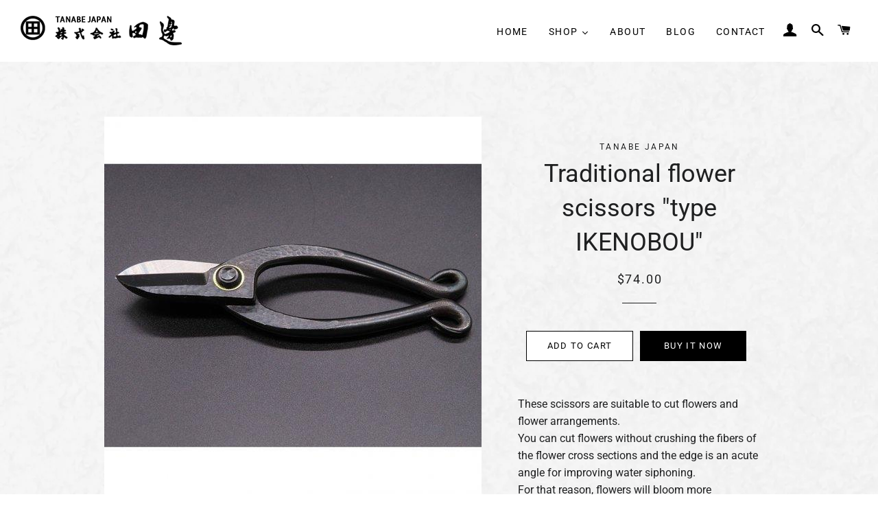

--- FILE ---
content_type: text/html; charset=utf-8
request_url: https://ec.tanabejapan.jp/products/traditional-flower-scissors-type-koryu-%CC%83r%C6%92s
body_size: 18045
content:
<!doctype html>
<html class="no-js" lang="en">
<head>

  <!-- Basic page needs ================================================== -->
  <meta charset="utf-8">
  <meta http-equiv="X-UA-Compatible" content="IE=edge,chrome=1">

  
    <link rel="shortcut icon" href="//ec.tanabejapan.jp/cdn/shop/files/apple-touch-icon_32x32.png?v=1614257107" type="image/png" />
  

  <!-- Title and description ================================================== -->
  <title>
  Traditional flower scissors &quot;type IKENOBOU&quot; &ndash; TANABE JAPAN
  </title>

  
  <meta name="description" content="These scissors are suitable to cut flowers and flower arrangements.You can cut flowers without crushing the fibers of the flower cross sections and the edge is an acute angle for improving water siphoning.For that reason, flowers will bloom more beautifully.The surface design is our original technique which is our trad">
  

  <!-- Helpers ================================================== -->
  <!-- /snippets/social-meta-tags.liquid -->




<meta property="og:site_name" content="TANABE JAPAN">
<meta property="og:url" content="https://ec.tanabejapan.jp/products/traditional-flower-scissors-type-koryu-%cc%83r%c6%92s">
<meta property="og:title" content="Traditional flower scissors &quot;type IKENOBOU&quot;">
<meta property="og:type" content="product">
<meta property="og:description" content="These scissors are suitable to cut flowers and flower arrangements.You can cut flowers without crushing the fibers of the flower cross sections and the edge is an acute angle for improving water siphoning.For that reason, flowers will bloom more beautifully.The surface design is our original technique which is our trad">

  <meta property="og:price:amount" content="74.00">
  <meta property="og:price:currency" content="USD">

<meta property="og:image" content="http://ec.tanabejapan.jp/cdn/shop/products/s-8_1_49ed80db-1b33-4e72-b1b4-8ad3a4c4b54a_1200x1200.jpg?v=1609811141"><meta property="og:image" content="http://ec.tanabejapan.jp/cdn/shop/products/s-8_2_58405112-5d43-4d47-a5ba-6e49a480f4c6_1200x1200.jpg?v=1609811141">
<meta property="og:image:secure_url" content="https://ec.tanabejapan.jp/cdn/shop/products/s-8_1_49ed80db-1b33-4e72-b1b4-8ad3a4c4b54a_1200x1200.jpg?v=1609811141"><meta property="og:image:secure_url" content="https://ec.tanabejapan.jp/cdn/shop/products/s-8_2_58405112-5d43-4d47-a5ba-6e49a480f4c6_1200x1200.jpg?v=1609811141">


<meta name="twitter:card" content="summary_large_image">
<meta name="twitter:title" content="Traditional flower scissors &quot;type IKENOBOU&quot;">
<meta name="twitter:description" content="These scissors are suitable to cut flowers and flower arrangements.You can cut flowers without crushing the fibers of the flower cross sections and the edge is an acute angle for improving water siphoning.For that reason, flowers will bloom more beautifully.The surface design is our original technique which is our trad">

  <link rel="canonical" href="https://ec.tanabejapan.jp/products/traditional-flower-scissors-type-koryu-%cc%83r%c6%92s">
  <meta name="viewport" content="width=device-width,initial-scale=1,shrink-to-fit=no">
  <meta name="theme-color" content="#000000">
  <link rel="apple-touch-icon" sizes="180x180" href="//cdn.shopify.com/s/files/1/0511/0140/1247/files/apple-touch-icon.png?v=1614257107">
  <link rel="icon" type="image/png" sizes="32x32" href="//cdn.shopify.com/s/files/1/0511/0140/1247/files/favicon-32x32.png?v=1614258273">
  <link rel="icon" type="image/png" sizes="16x16" href="//cdn.shopify.com/s/files/1/0511/0140/1247/files/favicon-16x16.png?v=1614258273">
  
  
  <!-- CSS ================================================== -->
  <link href="//ec.tanabejapan.jp/cdn/shop/t/2/assets/timber.scss.css?v=38519347614301825651759261332" rel="stylesheet" type="text/css" media="all" />
  <link href="//ec.tanabejapan.jp/cdn/shop/t/2/assets/theme.scss.css?v=109802753051780683051759261332" rel="stylesheet" type="text/css" media="all" />
  <link href="//ec.tanabejapan.jp/cdn/shop/t/2/assets/original.scss.css?v=97057535519415533321614601665" rel="stylesheet" type="text/css" media="all" />
  <link href="//ec.tanabejapan.jp/cdn/shop/t/2/assets/original02.scss.css?v=168382199049447238601608175963" rel="stylesheet" type="text/css" media="all" />
  <link href="//ec.tanabejapan.jp/cdn/shop/t/2/assets/original03.scss.css?v=55866283272283272691608187069" rel="stylesheet" type="text/css" media="all" />

  <!-- Sections ================================================== -->
  <script>
    window.theme = window.theme || {};
    theme.strings = {
      zoomClose: "Close (Esc)",
      zoomPrev: "Previous (Left arrow key)",
      zoomNext: "Next (Right arrow key)",
      moneyFormat: "${{amount}}",
      addressError: "Error looking up that address",
      addressNoResults: "No results for that address",
      addressQueryLimit: "You have exceeded the Google API usage limit. Consider upgrading to a \u003ca href=\"https:\/\/developers.google.com\/maps\/premium\/usage-limits\"\u003ePremium Plan\u003c\/a\u003e.",
      authError: "There was a problem authenticating your Google Maps account.",
      cartEmpty: "Your cart is currently empty.",
      cartCookie: "Enable cookies to use the shopping cart",
      cartSavings: "You're saving [savings]",
      productSlideLabel: "Slide [slide_number] of [slide_max]."
    };
    theme.settings = {
      cartType: "page",
      gridType: null
    };
  </script>

  <script src="//ec.tanabejapan.jp/cdn/shop/t/2/assets/jquery-2.2.3.min.js?v=58211863146907186831606714257" type="text/javascript"></script>

  <script src="//ec.tanabejapan.jp/cdn/shop/t/2/assets/lazysizes.min.js?v=155223123402716617051606714258" async="async"></script>

  <script src="//ec.tanabejapan.jp/cdn/shop/t/2/assets/theme.js?v=114295768192348641321606714272" defer="defer"></script>

  <!-- Header hook for plugins ================================================== -->
  <script>window.performance && window.performance.mark && window.performance.mark('shopify.content_for_header.start');</script><meta id="shopify-digital-wallet" name="shopify-digital-wallet" content="/51101401247/digital_wallets/dialog">
<meta name="shopify-checkout-api-token" content="308cd92781941a073ca2ac4575278df0">
<meta id="in-context-paypal-metadata" data-shop-id="51101401247" data-venmo-supported="false" data-environment="production" data-locale="en_US" data-paypal-v4="true" data-currency="USD">
<link rel="alternate" type="application/json+oembed" href="https://ec.tanabejapan.jp/products/traditional-flower-scissors-type-koryu-%cc%83r%c6%92s.oembed">
<script async="async" src="/checkouts/internal/preloads.js?locale=en-US"></script>
<script id="shopify-features" type="application/json">{"accessToken":"308cd92781941a073ca2ac4575278df0","betas":["rich-media-storefront-analytics"],"domain":"ec.tanabejapan.jp","predictiveSearch":true,"shopId":51101401247,"locale":"en"}</script>
<script>var Shopify = Shopify || {};
Shopify.shop = "tanabe-japan.myshopify.com";
Shopify.locale = "en";
Shopify.currency = {"active":"USD","rate":"1.0"};
Shopify.country = "US";
Shopify.theme = {"name":"Brooklyn","id":115913785503,"schema_name":"Brooklyn","schema_version":"17.2.0","theme_store_id":730,"role":"main"};
Shopify.theme.handle = "null";
Shopify.theme.style = {"id":null,"handle":null};
Shopify.cdnHost = "ec.tanabejapan.jp/cdn";
Shopify.routes = Shopify.routes || {};
Shopify.routes.root = "/";</script>
<script type="module">!function(o){(o.Shopify=o.Shopify||{}).modules=!0}(window);</script>
<script>!function(o){function n(){var o=[];function n(){o.push(Array.prototype.slice.apply(arguments))}return n.q=o,n}var t=o.Shopify=o.Shopify||{};t.loadFeatures=n(),t.autoloadFeatures=n()}(window);</script>
<script id="shop-js-analytics" type="application/json">{"pageType":"product"}</script>
<script defer="defer" async type="module" src="//ec.tanabejapan.jp/cdn/shopifycloud/shop-js/modules/v2/client.init-shop-cart-sync_BT-GjEfc.en.esm.js"></script>
<script defer="defer" async type="module" src="//ec.tanabejapan.jp/cdn/shopifycloud/shop-js/modules/v2/chunk.common_D58fp_Oc.esm.js"></script>
<script defer="defer" async type="module" src="//ec.tanabejapan.jp/cdn/shopifycloud/shop-js/modules/v2/chunk.modal_xMitdFEc.esm.js"></script>
<script type="module">
  await import("//ec.tanabejapan.jp/cdn/shopifycloud/shop-js/modules/v2/client.init-shop-cart-sync_BT-GjEfc.en.esm.js");
await import("//ec.tanabejapan.jp/cdn/shopifycloud/shop-js/modules/v2/chunk.common_D58fp_Oc.esm.js");
await import("//ec.tanabejapan.jp/cdn/shopifycloud/shop-js/modules/v2/chunk.modal_xMitdFEc.esm.js");

  window.Shopify.SignInWithShop?.initShopCartSync?.({"fedCMEnabled":true,"windoidEnabled":true});

</script>
<script id="__st">var __st={"a":51101401247,"offset":32400,"reqid":"592c0b34-793e-4c33-afea-65741755fb26-1769086676","pageurl":"ec.tanabejapan.jp\/products\/traditional-flower-scissors-type-koryu-%CC%83r%C6%92s","u":"90b523aa27cf","p":"product","rtyp":"product","rid":6058223141023};</script>
<script>window.ShopifyPaypalV4VisibilityTracking = true;</script>
<script id="captcha-bootstrap">!function(){'use strict';const t='contact',e='account',n='new_comment',o=[[t,t],['blogs',n],['comments',n],[t,'customer']],c=[[e,'customer_login'],[e,'guest_login'],[e,'recover_customer_password'],[e,'create_customer']],r=t=>t.map((([t,e])=>`form[action*='/${t}']:not([data-nocaptcha='true']) input[name='form_type'][value='${e}']`)).join(','),a=t=>()=>t?[...document.querySelectorAll(t)].map((t=>t.form)):[];function s(){const t=[...o],e=r(t);return a(e)}const i='password',u='form_key',d=['recaptcha-v3-token','g-recaptcha-response','h-captcha-response',i],f=()=>{try{return window.sessionStorage}catch{return}},m='__shopify_v',_=t=>t.elements[u];function p(t,e,n=!1){try{const o=window.sessionStorage,c=JSON.parse(o.getItem(e)),{data:r}=function(t){const{data:e,action:n}=t;return t[m]||n?{data:e,action:n}:{data:t,action:n}}(c);for(const[e,n]of Object.entries(r))t.elements[e]&&(t.elements[e].value=n);n&&o.removeItem(e)}catch(o){console.error('form repopulation failed',{error:o})}}const l='form_type',E='cptcha';function T(t){t.dataset[E]=!0}const w=window,h=w.document,L='Shopify',v='ce_forms',y='captcha';let A=!1;((t,e)=>{const n=(g='f06e6c50-85a8-45c8-87d0-21a2b65856fe',I='https://cdn.shopify.com/shopifycloud/storefront-forms-hcaptcha/ce_storefront_forms_captcha_hcaptcha.v1.5.2.iife.js',D={infoText:'Protected by hCaptcha',privacyText:'Privacy',termsText:'Terms'},(t,e,n)=>{const o=w[L][v],c=o.bindForm;if(c)return c(t,g,e,D).then(n);var r;o.q.push([[t,g,e,D],n]),r=I,A||(h.body.append(Object.assign(h.createElement('script'),{id:'captcha-provider',async:!0,src:r})),A=!0)});var g,I,D;w[L]=w[L]||{},w[L][v]=w[L][v]||{},w[L][v].q=[],w[L][y]=w[L][y]||{},w[L][y].protect=function(t,e){n(t,void 0,e),T(t)},Object.freeze(w[L][y]),function(t,e,n,w,h,L){const[v,y,A,g]=function(t,e,n){const i=e?o:[],u=t?c:[],d=[...i,...u],f=r(d),m=r(i),_=r(d.filter((([t,e])=>n.includes(e))));return[a(f),a(m),a(_),s()]}(w,h,L),I=t=>{const e=t.target;return e instanceof HTMLFormElement?e:e&&e.form},D=t=>v().includes(t);t.addEventListener('submit',(t=>{const e=I(t);if(!e)return;const n=D(e)&&!e.dataset.hcaptchaBound&&!e.dataset.recaptchaBound,o=_(e),c=g().includes(e)&&(!o||!o.value);(n||c)&&t.preventDefault(),c&&!n&&(function(t){try{if(!f())return;!function(t){const e=f();if(!e)return;const n=_(t);if(!n)return;const o=n.value;o&&e.removeItem(o)}(t);const e=Array.from(Array(32),(()=>Math.random().toString(36)[2])).join('');!function(t,e){_(t)||t.append(Object.assign(document.createElement('input'),{type:'hidden',name:u})),t.elements[u].value=e}(t,e),function(t,e){const n=f();if(!n)return;const o=[...t.querySelectorAll(`input[type='${i}']`)].map((({name:t})=>t)),c=[...d,...o],r={};for(const[a,s]of new FormData(t).entries())c.includes(a)||(r[a]=s);n.setItem(e,JSON.stringify({[m]:1,action:t.action,data:r}))}(t,e)}catch(e){console.error('failed to persist form',e)}}(e),e.submit())}));const S=(t,e)=>{t&&!t.dataset[E]&&(n(t,e.some((e=>e===t))),T(t))};for(const o of['focusin','change'])t.addEventListener(o,(t=>{const e=I(t);D(e)&&S(e,y())}));const B=e.get('form_key'),M=e.get(l),P=B&&M;t.addEventListener('DOMContentLoaded',(()=>{const t=y();if(P)for(const e of t)e.elements[l].value===M&&p(e,B);[...new Set([...A(),...v().filter((t=>'true'===t.dataset.shopifyCaptcha))])].forEach((e=>S(e,t)))}))}(h,new URLSearchParams(w.location.search),n,t,e,['guest_login'])})(!0,!0)}();</script>
<script integrity="sha256-4kQ18oKyAcykRKYeNunJcIwy7WH5gtpwJnB7kiuLZ1E=" data-source-attribution="shopify.loadfeatures" defer="defer" src="//ec.tanabejapan.jp/cdn/shopifycloud/storefront/assets/storefront/load_feature-a0a9edcb.js" crossorigin="anonymous"></script>
<script data-source-attribution="shopify.dynamic_checkout.dynamic.init">var Shopify=Shopify||{};Shopify.PaymentButton=Shopify.PaymentButton||{isStorefrontPortableWallets:!0,init:function(){window.Shopify.PaymentButton.init=function(){};var t=document.createElement("script");t.src="https://ec.tanabejapan.jp/cdn/shopifycloud/portable-wallets/latest/portable-wallets.en.js",t.type="module",document.head.appendChild(t)}};
</script>
<script data-source-attribution="shopify.dynamic_checkout.buyer_consent">
  function portableWalletsHideBuyerConsent(e){var t=document.getElementById("shopify-buyer-consent"),n=document.getElementById("shopify-subscription-policy-button");t&&n&&(t.classList.add("hidden"),t.setAttribute("aria-hidden","true"),n.removeEventListener("click",e))}function portableWalletsShowBuyerConsent(e){var t=document.getElementById("shopify-buyer-consent"),n=document.getElementById("shopify-subscription-policy-button");t&&n&&(t.classList.remove("hidden"),t.removeAttribute("aria-hidden"),n.addEventListener("click",e))}window.Shopify?.PaymentButton&&(window.Shopify.PaymentButton.hideBuyerConsent=portableWalletsHideBuyerConsent,window.Shopify.PaymentButton.showBuyerConsent=portableWalletsShowBuyerConsent);
</script>
<script>
  function portableWalletsCleanup(e){e&&e.src&&console.error("Failed to load portable wallets script "+e.src);var t=document.querySelectorAll("shopify-accelerated-checkout .shopify-payment-button__skeleton, shopify-accelerated-checkout-cart .wallet-cart-button__skeleton"),e=document.getElementById("shopify-buyer-consent");for(let e=0;e<t.length;e++)t[e].remove();e&&e.remove()}function portableWalletsNotLoadedAsModule(e){e instanceof ErrorEvent&&"string"==typeof e.message&&e.message.includes("import.meta")&&"string"==typeof e.filename&&e.filename.includes("portable-wallets")&&(window.removeEventListener("error",portableWalletsNotLoadedAsModule),window.Shopify.PaymentButton.failedToLoad=e,"loading"===document.readyState?document.addEventListener("DOMContentLoaded",window.Shopify.PaymentButton.init):window.Shopify.PaymentButton.init())}window.addEventListener("error",portableWalletsNotLoadedAsModule);
</script>

<script type="module" src="https://ec.tanabejapan.jp/cdn/shopifycloud/portable-wallets/latest/portable-wallets.en.js" onError="portableWalletsCleanup(this)" crossorigin="anonymous"></script>
<script nomodule>
  document.addEventListener("DOMContentLoaded", portableWalletsCleanup);
</script>

<link id="shopify-accelerated-checkout-styles" rel="stylesheet" media="screen" href="https://ec.tanabejapan.jp/cdn/shopifycloud/portable-wallets/latest/accelerated-checkout-backwards-compat.css" crossorigin="anonymous">
<style id="shopify-accelerated-checkout-cart">
        #shopify-buyer-consent {
  margin-top: 1em;
  display: inline-block;
  width: 100%;
}

#shopify-buyer-consent.hidden {
  display: none;
}

#shopify-subscription-policy-button {
  background: none;
  border: none;
  padding: 0;
  text-decoration: underline;
  font-size: inherit;
  cursor: pointer;
}

#shopify-subscription-policy-button::before {
  box-shadow: none;
}

      </style>

<script>window.performance && window.performance.mark && window.performance.mark('shopify.content_for_header.end');</script>

  <script src="//ec.tanabejapan.jp/cdn/shop/t/2/assets/modernizr.min.js?v=21391054748206432451606714258" type="text/javascript"></script>

  
  

  
  
  

  <!-- Slick slider -->
  
  
  






<link href="https://monorail-edge.shopifysvc.com" rel="dns-prefetch">
<script>(function(){if ("sendBeacon" in navigator && "performance" in window) {try {var session_token_from_headers = performance.getEntriesByType('navigation')[0].serverTiming.find(x => x.name == '_s').description;} catch {var session_token_from_headers = undefined;}var session_cookie_matches = document.cookie.match(/_shopify_s=([^;]*)/);var session_token_from_cookie = session_cookie_matches && session_cookie_matches.length === 2 ? session_cookie_matches[1] : "";var session_token = session_token_from_headers || session_token_from_cookie || "";function handle_abandonment_event(e) {var entries = performance.getEntries().filter(function(entry) {return /monorail-edge.shopifysvc.com/.test(entry.name);});if (!window.abandonment_tracked && entries.length === 0) {window.abandonment_tracked = true;var currentMs = Date.now();var navigation_start = performance.timing.navigationStart;var payload = {shop_id: 51101401247,url: window.location.href,navigation_start,duration: currentMs - navigation_start,session_token,page_type: "product"};window.navigator.sendBeacon("https://monorail-edge.shopifysvc.com/v1/produce", JSON.stringify({schema_id: "online_store_buyer_site_abandonment/1.1",payload: payload,metadata: {event_created_at_ms: currentMs,event_sent_at_ms: currentMs}}));}}window.addEventListener('pagehide', handle_abandonment_event);}}());</script>
<script id="web-pixels-manager-setup">(function e(e,d,r,n,o){if(void 0===o&&(o={}),!Boolean(null===(a=null===(i=window.Shopify)||void 0===i?void 0:i.analytics)||void 0===a?void 0:a.replayQueue)){var i,a;window.Shopify=window.Shopify||{};var t=window.Shopify;t.analytics=t.analytics||{};var s=t.analytics;s.replayQueue=[],s.publish=function(e,d,r){return s.replayQueue.push([e,d,r]),!0};try{self.performance.mark("wpm:start")}catch(e){}var l=function(){var e={modern:/Edge?\/(1{2}[4-9]|1[2-9]\d|[2-9]\d{2}|\d{4,})\.\d+(\.\d+|)|Firefox\/(1{2}[4-9]|1[2-9]\d|[2-9]\d{2}|\d{4,})\.\d+(\.\d+|)|Chrom(ium|e)\/(9{2}|\d{3,})\.\d+(\.\d+|)|(Maci|X1{2}).+ Version\/(15\.\d+|(1[6-9]|[2-9]\d|\d{3,})\.\d+)([,.]\d+|)( \(\w+\)|)( Mobile\/\w+|) Safari\/|Chrome.+OPR\/(9{2}|\d{3,})\.\d+\.\d+|(CPU[ +]OS|iPhone[ +]OS|CPU[ +]iPhone|CPU IPhone OS|CPU iPad OS)[ +]+(15[._]\d+|(1[6-9]|[2-9]\d|\d{3,})[._]\d+)([._]\d+|)|Android:?[ /-](13[3-9]|1[4-9]\d|[2-9]\d{2}|\d{4,})(\.\d+|)(\.\d+|)|Android.+Firefox\/(13[5-9]|1[4-9]\d|[2-9]\d{2}|\d{4,})\.\d+(\.\d+|)|Android.+Chrom(ium|e)\/(13[3-9]|1[4-9]\d|[2-9]\d{2}|\d{4,})\.\d+(\.\d+|)|SamsungBrowser\/([2-9]\d|\d{3,})\.\d+/,legacy:/Edge?\/(1[6-9]|[2-9]\d|\d{3,})\.\d+(\.\d+|)|Firefox\/(5[4-9]|[6-9]\d|\d{3,})\.\d+(\.\d+|)|Chrom(ium|e)\/(5[1-9]|[6-9]\d|\d{3,})\.\d+(\.\d+|)([\d.]+$|.*Safari\/(?![\d.]+ Edge\/[\d.]+$))|(Maci|X1{2}).+ Version\/(10\.\d+|(1[1-9]|[2-9]\d|\d{3,})\.\d+)([,.]\d+|)( \(\w+\)|)( Mobile\/\w+|) Safari\/|Chrome.+OPR\/(3[89]|[4-9]\d|\d{3,})\.\d+\.\d+|(CPU[ +]OS|iPhone[ +]OS|CPU[ +]iPhone|CPU IPhone OS|CPU iPad OS)[ +]+(10[._]\d+|(1[1-9]|[2-9]\d|\d{3,})[._]\d+)([._]\d+|)|Android:?[ /-](13[3-9]|1[4-9]\d|[2-9]\d{2}|\d{4,})(\.\d+|)(\.\d+|)|Mobile Safari.+OPR\/([89]\d|\d{3,})\.\d+\.\d+|Android.+Firefox\/(13[5-9]|1[4-9]\d|[2-9]\d{2}|\d{4,})\.\d+(\.\d+|)|Android.+Chrom(ium|e)\/(13[3-9]|1[4-9]\d|[2-9]\d{2}|\d{4,})\.\d+(\.\d+|)|Android.+(UC? ?Browser|UCWEB|U3)[ /]?(15\.([5-9]|\d{2,})|(1[6-9]|[2-9]\d|\d{3,})\.\d+)\.\d+|SamsungBrowser\/(5\.\d+|([6-9]|\d{2,})\.\d+)|Android.+MQ{2}Browser\/(14(\.(9|\d{2,})|)|(1[5-9]|[2-9]\d|\d{3,})(\.\d+|))(\.\d+|)|K[Aa][Ii]OS\/(3\.\d+|([4-9]|\d{2,})\.\d+)(\.\d+|)/},d=e.modern,r=e.legacy,n=navigator.userAgent;return n.match(d)?"modern":n.match(r)?"legacy":"unknown"}(),u="modern"===l?"modern":"legacy",c=(null!=n?n:{modern:"",legacy:""})[u],f=function(e){return[e.baseUrl,"/wpm","/b",e.hashVersion,"modern"===e.buildTarget?"m":"l",".js"].join("")}({baseUrl:d,hashVersion:r,buildTarget:u}),m=function(e){var d=e.version,r=e.bundleTarget,n=e.surface,o=e.pageUrl,i=e.monorailEndpoint;return{emit:function(e){var a=e.status,t=e.errorMsg,s=(new Date).getTime(),l=JSON.stringify({metadata:{event_sent_at_ms:s},events:[{schema_id:"web_pixels_manager_load/3.1",payload:{version:d,bundle_target:r,page_url:o,status:a,surface:n,error_msg:t},metadata:{event_created_at_ms:s}}]});if(!i)return console&&console.warn&&console.warn("[Web Pixels Manager] No Monorail endpoint provided, skipping logging."),!1;try{return self.navigator.sendBeacon.bind(self.navigator)(i,l)}catch(e){}var u=new XMLHttpRequest;try{return u.open("POST",i,!0),u.setRequestHeader("Content-Type","text/plain"),u.send(l),!0}catch(e){return console&&console.warn&&console.warn("[Web Pixels Manager] Got an unhandled error while logging to Monorail."),!1}}}}({version:r,bundleTarget:l,surface:e.surface,pageUrl:self.location.href,monorailEndpoint:e.monorailEndpoint});try{o.browserTarget=l,function(e){var d=e.src,r=e.async,n=void 0===r||r,o=e.onload,i=e.onerror,a=e.sri,t=e.scriptDataAttributes,s=void 0===t?{}:t,l=document.createElement("script"),u=document.querySelector("head"),c=document.querySelector("body");if(l.async=n,l.src=d,a&&(l.integrity=a,l.crossOrigin="anonymous"),s)for(var f in s)if(Object.prototype.hasOwnProperty.call(s,f))try{l.dataset[f]=s[f]}catch(e){}if(o&&l.addEventListener("load",o),i&&l.addEventListener("error",i),u)u.appendChild(l);else{if(!c)throw new Error("Did not find a head or body element to append the script");c.appendChild(l)}}({src:f,async:!0,onload:function(){if(!function(){var e,d;return Boolean(null===(d=null===(e=window.Shopify)||void 0===e?void 0:e.analytics)||void 0===d?void 0:d.initialized)}()){var d=window.webPixelsManager.init(e)||void 0;if(d){var r=window.Shopify.analytics;r.replayQueue.forEach((function(e){var r=e[0],n=e[1],o=e[2];d.publishCustomEvent(r,n,o)})),r.replayQueue=[],r.publish=d.publishCustomEvent,r.visitor=d.visitor,r.initialized=!0}}},onerror:function(){return m.emit({status:"failed",errorMsg:"".concat(f," has failed to load")})},sri:function(e){var d=/^sha384-[A-Za-z0-9+/=]+$/;return"string"==typeof e&&d.test(e)}(c)?c:"",scriptDataAttributes:o}),m.emit({status:"loading"})}catch(e){m.emit({status:"failed",errorMsg:(null==e?void 0:e.message)||"Unknown error"})}}})({shopId: 51101401247,storefrontBaseUrl: "https://ec.tanabejapan.jp",extensionsBaseUrl: "https://extensions.shopifycdn.com/cdn/shopifycloud/web-pixels-manager",monorailEndpoint: "https://monorail-edge.shopifysvc.com/unstable/produce_batch",surface: "storefront-renderer",enabledBetaFlags: ["2dca8a86"],webPixelsConfigList: [{"id":"95944863","eventPayloadVersion":"v1","runtimeContext":"LAX","scriptVersion":"1","type":"CUSTOM","privacyPurposes":["ANALYTICS"],"name":"Google Analytics tag (migrated)"},{"id":"shopify-app-pixel","configuration":"{}","eventPayloadVersion":"v1","runtimeContext":"STRICT","scriptVersion":"0450","apiClientId":"shopify-pixel","type":"APP","privacyPurposes":["ANALYTICS","MARKETING"]},{"id":"shopify-custom-pixel","eventPayloadVersion":"v1","runtimeContext":"LAX","scriptVersion":"0450","apiClientId":"shopify-pixel","type":"CUSTOM","privacyPurposes":["ANALYTICS","MARKETING"]}],isMerchantRequest: false,initData: {"shop":{"name":"TANABE JAPAN","paymentSettings":{"currencyCode":"USD"},"myshopifyDomain":"tanabe-japan.myshopify.com","countryCode":"JP","storefrontUrl":"https:\/\/ec.tanabejapan.jp"},"customer":null,"cart":null,"checkout":null,"productVariants":[{"price":{"amount":74.0,"currencyCode":"USD"},"product":{"title":"Traditional flower scissors \"type IKENOBOU\"","vendor":"TANABE JAPAN","id":"6058223141023","untranslatedTitle":"Traditional flower scissors \"type IKENOBOU\"","url":"\/products\/traditional-flower-scissors-type-koryu-%CC%83r%C6%92s","type":""},"id":"37462517907615","image":{"src":"\/\/ec.tanabejapan.jp\/cdn\/shop\/products\/s-8_1_49ed80db-1b33-4e72-b1b4-8ad3a4c4b54a.jpg?v=1609811141"},"sku":"S-8","title":"Default Title","untranslatedTitle":"Default Title"}],"purchasingCompany":null},},"https://ec.tanabejapan.jp/cdn","fcfee988w5aeb613cpc8e4bc33m6693e112",{"modern":"","legacy":""},{"shopId":"51101401247","storefrontBaseUrl":"https:\/\/ec.tanabejapan.jp","extensionBaseUrl":"https:\/\/extensions.shopifycdn.com\/cdn\/shopifycloud\/web-pixels-manager","surface":"storefront-renderer","enabledBetaFlags":"[\"2dca8a86\"]","isMerchantRequest":"false","hashVersion":"fcfee988w5aeb613cpc8e4bc33m6693e112","publish":"custom","events":"[[\"page_viewed\",{}],[\"product_viewed\",{\"productVariant\":{\"price\":{\"amount\":74.0,\"currencyCode\":\"USD\"},\"product\":{\"title\":\"Traditional flower scissors \\\"type IKENOBOU\\\"\",\"vendor\":\"TANABE JAPAN\",\"id\":\"6058223141023\",\"untranslatedTitle\":\"Traditional flower scissors \\\"type IKENOBOU\\\"\",\"url\":\"\/products\/traditional-flower-scissors-type-koryu-%CC%83r%C6%92s\",\"type\":\"\"},\"id\":\"37462517907615\",\"image\":{\"src\":\"\/\/ec.tanabejapan.jp\/cdn\/shop\/products\/s-8_1_49ed80db-1b33-4e72-b1b4-8ad3a4c4b54a.jpg?v=1609811141\"},\"sku\":\"S-8\",\"title\":\"Default Title\",\"untranslatedTitle\":\"Default Title\"}}]]"});</script><script>
  window.ShopifyAnalytics = window.ShopifyAnalytics || {};
  window.ShopifyAnalytics.meta = window.ShopifyAnalytics.meta || {};
  window.ShopifyAnalytics.meta.currency = 'USD';
  var meta = {"product":{"id":6058223141023,"gid":"gid:\/\/shopify\/Product\/6058223141023","vendor":"TANABE JAPAN","type":"","handle":"traditional-flower-scissors-type-koryu-̃rƒs","variants":[{"id":37462517907615,"price":7400,"name":"Traditional flower scissors \"type IKENOBOU\"","public_title":null,"sku":"S-8"}],"remote":false},"page":{"pageType":"product","resourceType":"product","resourceId":6058223141023,"requestId":"592c0b34-793e-4c33-afea-65741755fb26-1769086676"}};
  for (var attr in meta) {
    window.ShopifyAnalytics.meta[attr] = meta[attr];
  }
</script>
<script class="analytics">
  (function () {
    var customDocumentWrite = function(content) {
      var jquery = null;

      if (window.jQuery) {
        jquery = window.jQuery;
      } else if (window.Checkout && window.Checkout.$) {
        jquery = window.Checkout.$;
      }

      if (jquery) {
        jquery('body').append(content);
      }
    };

    var hasLoggedConversion = function(token) {
      if (token) {
        return document.cookie.indexOf('loggedConversion=' + token) !== -1;
      }
      return false;
    }

    var setCookieIfConversion = function(token) {
      if (token) {
        var twoMonthsFromNow = new Date(Date.now());
        twoMonthsFromNow.setMonth(twoMonthsFromNow.getMonth() + 2);

        document.cookie = 'loggedConversion=' + token + '; expires=' + twoMonthsFromNow;
      }
    }

    var trekkie = window.ShopifyAnalytics.lib = window.trekkie = window.trekkie || [];
    if (trekkie.integrations) {
      return;
    }
    trekkie.methods = [
      'identify',
      'page',
      'ready',
      'track',
      'trackForm',
      'trackLink'
    ];
    trekkie.factory = function(method) {
      return function() {
        var args = Array.prototype.slice.call(arguments);
        args.unshift(method);
        trekkie.push(args);
        return trekkie;
      };
    };
    for (var i = 0; i < trekkie.methods.length; i++) {
      var key = trekkie.methods[i];
      trekkie[key] = trekkie.factory(key);
    }
    trekkie.load = function(config) {
      trekkie.config = config || {};
      trekkie.config.initialDocumentCookie = document.cookie;
      var first = document.getElementsByTagName('script')[0];
      var script = document.createElement('script');
      script.type = 'text/javascript';
      script.onerror = function(e) {
        var scriptFallback = document.createElement('script');
        scriptFallback.type = 'text/javascript';
        scriptFallback.onerror = function(error) {
                var Monorail = {
      produce: function produce(monorailDomain, schemaId, payload) {
        var currentMs = new Date().getTime();
        var event = {
          schema_id: schemaId,
          payload: payload,
          metadata: {
            event_created_at_ms: currentMs,
            event_sent_at_ms: currentMs
          }
        };
        return Monorail.sendRequest("https://" + monorailDomain + "/v1/produce", JSON.stringify(event));
      },
      sendRequest: function sendRequest(endpointUrl, payload) {
        // Try the sendBeacon API
        if (window && window.navigator && typeof window.navigator.sendBeacon === 'function' && typeof window.Blob === 'function' && !Monorail.isIos12()) {
          var blobData = new window.Blob([payload], {
            type: 'text/plain'
          });

          if (window.navigator.sendBeacon(endpointUrl, blobData)) {
            return true;
          } // sendBeacon was not successful

        } // XHR beacon

        var xhr = new XMLHttpRequest();

        try {
          xhr.open('POST', endpointUrl);
          xhr.setRequestHeader('Content-Type', 'text/plain');
          xhr.send(payload);
        } catch (e) {
          console.log(e);
        }

        return false;
      },
      isIos12: function isIos12() {
        return window.navigator.userAgent.lastIndexOf('iPhone; CPU iPhone OS 12_') !== -1 || window.navigator.userAgent.lastIndexOf('iPad; CPU OS 12_') !== -1;
      }
    };
    Monorail.produce('monorail-edge.shopifysvc.com',
      'trekkie_storefront_load_errors/1.1',
      {shop_id: 51101401247,
      theme_id: 115913785503,
      app_name: "storefront",
      context_url: window.location.href,
      source_url: "//ec.tanabejapan.jp/cdn/s/trekkie.storefront.1bbfab421998800ff09850b62e84b8915387986d.min.js"});

        };
        scriptFallback.async = true;
        scriptFallback.src = '//ec.tanabejapan.jp/cdn/s/trekkie.storefront.1bbfab421998800ff09850b62e84b8915387986d.min.js';
        first.parentNode.insertBefore(scriptFallback, first);
      };
      script.async = true;
      script.src = '//ec.tanabejapan.jp/cdn/s/trekkie.storefront.1bbfab421998800ff09850b62e84b8915387986d.min.js';
      first.parentNode.insertBefore(script, first);
    };
    trekkie.load(
      {"Trekkie":{"appName":"storefront","development":false,"defaultAttributes":{"shopId":51101401247,"isMerchantRequest":null,"themeId":115913785503,"themeCityHash":"13146614234429848781","contentLanguage":"en","currency":"USD","eventMetadataId":"8d298269-accd-4725-9084-9f1c88578363"},"isServerSideCookieWritingEnabled":true,"monorailRegion":"shop_domain","enabledBetaFlags":["65f19447"]},"Session Attribution":{},"S2S":{"facebookCapiEnabled":false,"source":"trekkie-storefront-renderer","apiClientId":580111}}
    );

    var loaded = false;
    trekkie.ready(function() {
      if (loaded) return;
      loaded = true;

      window.ShopifyAnalytics.lib = window.trekkie;

      var originalDocumentWrite = document.write;
      document.write = customDocumentWrite;
      try { window.ShopifyAnalytics.merchantGoogleAnalytics.call(this); } catch(error) {};
      document.write = originalDocumentWrite;

      window.ShopifyAnalytics.lib.page(null,{"pageType":"product","resourceType":"product","resourceId":6058223141023,"requestId":"592c0b34-793e-4c33-afea-65741755fb26-1769086676","shopifyEmitted":true});

      var match = window.location.pathname.match(/checkouts\/(.+)\/(thank_you|post_purchase)/)
      var token = match? match[1]: undefined;
      if (!hasLoggedConversion(token)) {
        setCookieIfConversion(token);
        window.ShopifyAnalytics.lib.track("Viewed Product",{"currency":"USD","variantId":37462517907615,"productId":6058223141023,"productGid":"gid:\/\/shopify\/Product\/6058223141023","name":"Traditional flower scissors \"type IKENOBOU\"","price":"74.00","sku":"S-8","brand":"TANABE JAPAN","variant":null,"category":"","nonInteraction":true,"remote":false},undefined,undefined,{"shopifyEmitted":true});
      window.ShopifyAnalytics.lib.track("monorail:\/\/trekkie_storefront_viewed_product\/1.1",{"currency":"USD","variantId":37462517907615,"productId":6058223141023,"productGid":"gid:\/\/shopify\/Product\/6058223141023","name":"Traditional flower scissors \"type IKENOBOU\"","price":"74.00","sku":"S-8","brand":"TANABE JAPAN","variant":null,"category":"","nonInteraction":true,"remote":false,"referer":"https:\/\/ec.tanabejapan.jp\/products\/traditional-flower-scissors-type-koryu-%CC%83r%C6%92s"});
      }
    });


        var eventsListenerScript = document.createElement('script');
        eventsListenerScript.async = true;
        eventsListenerScript.src = "//ec.tanabejapan.jp/cdn/shopifycloud/storefront/assets/shop_events_listener-3da45d37.js";
        document.getElementsByTagName('head')[0].appendChild(eventsListenerScript);

})();</script>
  <script>
  if (!window.ga || (window.ga && typeof window.ga !== 'function')) {
    window.ga = function ga() {
      (window.ga.q = window.ga.q || []).push(arguments);
      if (window.Shopify && window.Shopify.analytics && typeof window.Shopify.analytics.publish === 'function') {
        window.Shopify.analytics.publish("ga_stub_called", {}, {sendTo: "google_osp_migration"});
      }
      console.error("Shopify's Google Analytics stub called with:", Array.from(arguments), "\nSee https://help.shopify.com/manual/promoting-marketing/pixels/pixel-migration#google for more information.");
    };
    if (window.Shopify && window.Shopify.analytics && typeof window.Shopify.analytics.publish === 'function') {
      window.Shopify.analytics.publish("ga_stub_initialized", {}, {sendTo: "google_osp_migration"});
    }
  }
</script>
<script
  defer
  src="https://ec.tanabejapan.jp/cdn/shopifycloud/perf-kit/shopify-perf-kit-3.0.4.min.js"
  data-application="storefront-renderer"
  data-shop-id="51101401247"
  data-render-region="gcp-us-central1"
  data-page-type="product"
  data-theme-instance-id="115913785503"
  data-theme-name="Brooklyn"
  data-theme-version="17.2.0"
  data-monorail-region="shop_domain"
  data-resource-timing-sampling-rate="10"
  data-shs="true"
  data-shs-beacon="true"
  data-shs-export-with-fetch="true"
  data-shs-logs-sample-rate="1"
  data-shs-beacon-endpoint="https://ec.tanabejapan.jp/api/collect"
></script>
</head>


<body id="traditional-flower-scissors-quot-type-ikenobou-quot" class="template-product">

  <div id="shopify-section-header" class="shopify-section"><style data-shopify>.header-wrapper .site-nav__link,
  .header-wrapper .site-header__logo a,
  .header-wrapper .site-nav__dropdown-link,
  .header-wrapper .site-nav--has-dropdown > a.nav-focus,
  .header-wrapper .site-nav--has-dropdown.nav-hover > a,
  .header-wrapper .site-nav--has-dropdown:hover > a {
    color: #000000;
  }

  .header-wrapper .site-header__logo a:hover,
  .header-wrapper .site-header__logo a:focus,
  .header-wrapper .site-nav__link:hover,
  .header-wrapper .site-nav__link:focus,
  .header-wrapper .site-nav--has-dropdown a:hover,
  .header-wrapper .site-nav--has-dropdown > a.nav-focus:hover,
  .header-wrapper .site-nav--has-dropdown > a.nav-focus:focus,
  .header-wrapper .site-nav--has-dropdown .site-nav__link:hover,
  .header-wrapper .site-nav--has-dropdown .site-nav__link:focus,
  .header-wrapper .site-nav--has-dropdown.nav-hover > a:hover,
  .header-wrapper .site-nav__dropdown a:focus {
    color: rgba(0, 0, 0, 0.75);
  }

  .header-wrapper .burger-icon,
  .header-wrapper .site-nav--has-dropdown:hover > a:before,
  .header-wrapper .site-nav--has-dropdown > a.nav-focus:before,
  .header-wrapper .site-nav--has-dropdown.nav-hover > a:before {
    background: #000000;
  }

  .header-wrapper .site-nav__link:hover .burger-icon {
    background: rgba(0, 0, 0, 0.75);
  }

  .site-header__logo img {
    max-width: 235px;
  }

  @media screen and (max-width: 768px) {
    .site-header__logo img {
      max-width: 100%;
    }
  }</style><div data-section-id="header" data-section-type="header-section" data-template="product">
  <div id="NavDrawer" class="drawer drawer--left">
      <div class="drawer__inner drawer-left__inner">

    

    <ul class="mobile-nav">
      
        

          <li class="mobile-nav__item">
            <a
              href="/"
              class="mobile-nav__link"
              >
                ホーム
            </a>
          </li>

        
      
        

          <li class="mobile-nav__item">
            <a
              href="/collections/all"
              class="mobile-nav__link"
              >
                カタログ
            </a>
          </li>

        
      
      
      <li class="mobile-nav__spacer"></li>

      
      
        
          <li class="mobile-nav__item mobile-nav__item--secondary">
            <a href="/account/login" id="customer_login_link">Log In</a>
          </li>
          <li class="mobile-nav__item mobile-nav__item--secondary">
            <a href="/account/register" id="customer_register_link">Create Account</a>
          </li>
        
      
      
        <li class="mobile-nav__item mobile-nav__item--secondary"><a href="/policies/privacy-policy">Privacy Policy</a></li>
      
        <li class="mobile-nav__item mobile-nav__item--secondary"><a href="/pages/returns">Returns</a></li>
      
        <li class="mobile-nav__item mobile-nav__item--secondary"><a href="/pages/payment-shipping">Payment&Shipping</a></li>
      
        <li class="mobile-nav__item mobile-nav__item--secondary"><a href="/pages/frequently-asked-questions-faq">FAQ</a></li>
      
    </ul>
    <!-- //mobile-nav -->
  </div>


  </div>
  <div class="header-container drawer__header-container">
    <div class="header-wrapper" data-header-wrapper>
      

      <header class="site-header" role="banner" data-transparent-header="true">
        <div class="wrapper">
          <div class="grid--full grid--table">
            <div class="grid__item large--hide large--one-sixth one-quarter">
              <div class="site-nav--open site-nav--mobile">
                <button type="button" class="icon-fallback-text site-nav__link site-nav__link--burger js-drawer-open-button-left" aria-controls="NavDrawer">
                  <span class="burger-icon burger-icon--top"></span>
                  <span class="burger-icon burger-icon--mid"></span>
                  <span class="burger-icon burger-icon--bottom"></span>
                  <span class="fallback-text">Site navigation</span>
                </button>
              </div>
            </div>
            <div class="grid__item large--one-third medium-down--one-half">
              
              
                <div class="h1 site-header__logo large--left" itemscope itemtype="http://schema.org/Organization">
              
                

                <a href="/" itemprop="url" class="site-header__logo-link">
                  
                    <img class="site-header__logo-image" src="//ec.tanabejapan.jp/cdn/shop/files/logo_8cfe431c-d8b1-4ef3-acfd-7cd93623388d_235x.png?v=1614338165" srcset="//ec.tanabejapan.jp/cdn/shop/files/logo_8cfe431c-d8b1-4ef3-acfd-7cd93623388d_235x.png?v=1614338165 1x, //ec.tanabejapan.jp/cdn/shop/files/logo_8cfe431c-d8b1-4ef3-acfd-7cd93623388d_235x@2x.png?v=1614338165 2x" alt="TANABE JAPAN" itemprop="logo">

                    
                  
                </a>
              
                </div>
              
            </div>
            <nav class="grid__item large--two-thirds large--text-right medium-down--hide" role="navigation">
              
              <!-- begin site-nav -->
              <ul class="site-nav" id="AccessibleNav">
                
                  
                    <li class="site-nav__item">
                      <a
                        href="/"
                        class="site-nav__link"
                        data-meganav-type="child"
                        >
                          ホーム
                      </a>
                    </li>
                  
                
                  
                    <li class="site-nav__item">
                      <a
                        href="/collections/all"
                        class="site-nav__link"
                        data-meganav-type="child"
                        >
                          カタログ
                      </a>
                    </li>
                  
                

                
                
                  <li class="site-nav__item site-nav__expanded-item site-nav__item--compressed">
                    <a class="site-nav__link site-nav__link--icon" href="/account">
                      <span class="icon-fallback-text">
                        <span class="icon icon-customer" aria-hidden="true"></span>
                        <span class="fallback-text">
                          
                            Log In
                          
                        </span>
                      </span>
                    </a>
                  </li>
                

                
                  
                  
                  <li class="site-nav__item site-nav__item--compressed">
                    <a href="/search" class="site-nav__link site-nav__link--icon js-toggle-search-modal" data-mfp-src="#SearchModal">
                      <span class="icon-fallback-text">
                        <span class="icon icon-search" aria-hidden="true"></span>
                        <span class="fallback-text">Search</span>
                      </span>
                    </a>
                  </li>
                

                <li class="site-nav__item site-nav__item--compressed">
                  <a href="/cart" class="site-nav__link site-nav__link--icon cart-link js-drawer-open-button-right" aria-controls="CartDrawer">
                    <span class="icon-fallback-text">
                      <span class="icon icon-cart" aria-hidden="true"></span>
                      <span class="fallback-text">Cart</span>
                    </span>
                    <span class="cart-link__bubble"></span>
                  </a>
                </li>

              </ul>
              <!-- //site-nav -->
            </nav>
            <div class="grid__item large--hide one-quarter">
              <div class="site-nav--mobile text-right">
                <a href="/cart" class="site-nav__link cart-link js-drawer-open-button-right" aria-controls="CartDrawer">
                  <span class="icon-fallback-text">
                    <span class="icon icon-cart" aria-hidden="true"></span>
                    <span class="fallback-text">Cart</span>
                  </span>
                  <span class="cart-link__bubble"></span>
                </a>
              </div>
            </div>
          </div>

        </div>
      </header>
    </div>
  </div>
</div>




</div>

  <div id="CartDrawer" class="drawer drawer--right drawer--has-fixed-footer">
    <div class="drawer__fixed-header">
      <div class="drawer__header">
        <div class="drawer__title">Your cart</div>
        <div class="drawer__close">
          <button type="button" class="icon-fallback-text drawer__close-button js-drawer-close">
            <span class="icon icon-x" aria-hidden="true"></span>
            <span class="fallback-text">Close Cart</span>
          </button>
        </div>
      </div>
    </div>
    <div class="drawer__inner">
      <div id="CartContainer" class="drawer__cart"></div>
    </div>
  </div>

  <div id="PageContainer" class="page-container">
    <main class="main-content" role="main">
      
        <div class="wrapper">
      
        <!-- /templates/product.liquid -->


<div id="shopify-section-product-template" class="shopify-section"><!-- /templates/product.liquid --><div itemscope itemtype="http://schema.org/Product" id="ProductSection--product-template"
  data-section-id="product-template"
  data-section-type="product-template"
  data-image-zoom-type="false"
  data-enable-history-state="true"
  data-stacked-layout="false"
  >

    <meta itemprop="url" content="https://ec.tanabejapan.jp/products/traditional-flower-scissors-type-koryu-%CC%83r%C6%92s">
    <meta itemprop="image" content="//ec.tanabejapan.jp/cdn/shop/products/s-8_1_49ed80db-1b33-4e72-b1b4-8ad3a4c4b54a_grande.jpg?v=1609811141">

    
    

    
    
<div class="grid product-single">
      <div class="grid__item large--seven-twelfths medium--seven-twelfths text-center">
        <div id="ProductMediaGroup-product-template" class="product-single__media-group-wrapper" data-product-single-media-group-wrapper>
          <div class="product-single__media-group product-single__media-group--single-xr" data-product-single-media-group>
            

<div class="product-single__media-flex-wrapper" data-slick-media-label="Load image into Gallery viewer, Traditional flower scissors &amp;quot;type IKENOBOU&amp;quot;
" data-product-single-media-flex-wrapper>
                <div class="product-single__media-flex">






<div id="ProductMediaWrapper-product-template-13263717335199" class="product-single__media-wrapper "



data-product-single-media-wrapper
data-media-id="product-template-13263717335199"
tabindex="-1">
  
    <style>
  

  @media screen and (min-width: 591px) { 
    .product-single__media-product-template-13263717335199 {
      max-width: 550px;
      max-height: 550px;
    }
    #ProductMediaWrapper-product-template-13263717335199 {
      max-width: 550px;
    }
   } 

  
    
    @media screen and (max-width: 590px) {
      .product-single__media-product-template-13263717335199 {
        max-width: 590.0px;
      }
      #ProductMediaWrapper-product-template-13263717335199 {
        max-width: 590.0px;
      }
    }
  
</style>

    <div class="product-single__media" style="padding-top:100.0%;">
      
      <img class="mfp-image lazyload product-single__media-product-template-13263717335199"
        src="//ec.tanabejapan.jp/cdn/shop/products/s-8_1_49ed80db-1b33-4e72-b1b4-8ad3a4c4b54a_300x300.jpg?v=1609811141"
        data-src="//ec.tanabejapan.jp/cdn/shop/products/s-8_1_49ed80db-1b33-4e72-b1b4-8ad3a4c4b54a_{width}x.jpg?v=1609811141"
        data-widths="[180, 360, 590, 720, 900, 1080, 1296, 1512, 1728, 2048]"
        data-aspectratio="1.0"
        data-sizes="auto"
        
        data-media-id="13263717335199"
        alt="Traditional flower scissors &quot;type IKENOBOU&quot;">
    </div>
  
  <noscript>
    <img class="product-single__media" src="//ec.tanabejapan.jp/cdn/shop/products/s-8_1_49ed80db-1b33-4e72-b1b4-8ad3a4c4b54a.jpg?v=1609811141"
      alt="Traditional flower scissors &quot;type IKENOBOU&quot;">
  </noscript>
</div>

                  
                </div>
              </div><div class="product-single__media-flex-wrapper" data-slick-media-label="Load image into Gallery viewer, Traditional flower scissors &amp;quot;type IKENOBOU&amp;quot;
" data-product-single-media-flex-wrapper>
                <div class="product-single__media-flex">






<div id="ProductMediaWrapper-product-template-13263717367967" class="product-single__media-wrapper  hide"



data-product-single-media-wrapper
data-media-id="product-template-13263717367967"
tabindex="-1">
  
    <style>
  

  @media screen and (min-width: 591px) { 
    .product-single__media-product-template-13263717367967 {
      max-width: 550px;
      max-height: 550px;
    }
    #ProductMediaWrapper-product-template-13263717367967 {
      max-width: 550px;
    }
   } 

  
    
    @media screen and (max-width: 590px) {
      .product-single__media-product-template-13263717367967 {
        max-width: 590.0px;
      }
      #ProductMediaWrapper-product-template-13263717367967 {
        max-width: 590.0px;
      }
    }
  
</style>

    <div class="product-single__media" style="padding-top:100.0%;">
      
      <img class="mfp-image lazyload product-single__media-product-template-13263717367967"
        src="//ec.tanabejapan.jp/cdn/shop/products/s-8_2_58405112-5d43-4d47-a5ba-6e49a480f4c6_300x300.jpg?v=1609811141"
        data-src="//ec.tanabejapan.jp/cdn/shop/products/s-8_2_58405112-5d43-4d47-a5ba-6e49a480f4c6_{width}x.jpg?v=1609811141"
        data-widths="[180, 360, 590, 720, 900, 1080, 1296, 1512, 1728, 2048]"
        data-aspectratio="1.0"
        data-sizes="auto"
        
        data-media-id="13263717367967"
        alt="Traditional flower scissors &quot;type IKENOBOU&quot;">
    </div>
  
  <noscript>
    <img class="product-single__media" src="//ec.tanabejapan.jp/cdn/shop/products/s-8_2_58405112-5d43-4d47-a5ba-6e49a480f4c6.jpg?v=1609811141"
      alt="Traditional flower scissors &quot;type IKENOBOU&quot;">
  </noscript>
</div>

                  
                </div>
              </div></div>

          

            <ul class="product-single__thumbnails small--hide grid-uniform" data-product-thumbnails>
              
                
                  <li class="grid__item medium--one-third large--one-quarter product-single__media-wrapper"><a href="//ec.tanabejapan.jp/cdn/shop/products/s-8_1_49ed80db-1b33-4e72-b1b4-8ad3a4c4b54a_grande.jpg?v=1609811141" class="product-single__thumbnail active-thumb" data-media-id="product-template-13263717335199" data-product-thumbnail>
                      <img class="product-single__thumb" src="//ec.tanabejapan.jp/cdn/shop/products/s-8_1_49ed80db-1b33-4e72-b1b4-8ad3a4c4b54a_150x.jpg?v=1609811141" alt="Load image into Gallery viewer, Traditional flower scissors &amp;quot;type IKENOBOU&amp;quot;
"></a>
                  </li>
                
              
                
                  <li class="grid__item medium--one-third large--one-quarter product-single__media-wrapper"><a href="//ec.tanabejapan.jp/cdn/shop/products/s-8_2_58405112-5d43-4d47-a5ba-6e49a480f4c6_grande.jpg?v=1609811141" class="product-single__thumbnail" data-media-id="product-template-13263717367967" data-product-thumbnail>
                      <img class="product-single__thumb" src="//ec.tanabejapan.jp/cdn/shop/products/s-8_2_58405112-5d43-4d47-a5ba-6e49a480f4c6_150x.jpg?v=1609811141" alt="Load image into Gallery viewer, Traditional flower scissors &amp;quot;type IKENOBOU&amp;quot;
"></a>
                  </li>
                
              
            </ul>
          
          <div class="slick__controls slick-slider">
            <button class="slick__arrow slick__arrow--previous" aria-label="Previous slide" data-slick-previous>
              <span class="icon icon-slide-prev" aria-hidden="true"></span>
            </button>
            <button class="slick__arrow slick__arrow--next" aria-label="Next slide" data-slick-next>
              <span class="icon icon-slide-next" aria-hidden="true"></span>
            </button>
            <div class="slick__dots-wrapper" data-slick-dots>
            </div>
          </div>
        </div>
      </div>

      <div class="grid__item product-single__meta--wrapper medium--five-twelfths large--five-twelfths">
        <div class="product-single__meta">
          
            <h2 class="product-single__vendor" itemprop="brand">TANABE JAPAN</h2>
          

          <h1 class="product-single__title" itemprop="name">Traditional flower scissors "type IKENOBOU"</h1>

          <div itemprop="offers" itemscope itemtype="http://schema.org/Offer">
            
            <div class="price-container" data-price-container><span id="PriceA11y" class="visually-hidden">Regular price</span>
    <span class="product-single__price--wrapper hide" aria-hidden="true">
      <span id="ComparePrice" class="product-single__price--compare-at"></span>
    </span>
    <span id="ComparePriceA11y" class="visually-hidden" aria-hidden="true">Sale price</span><span id="ProductPrice"
    class="product-single__price"
    itemprop="price"
    content="74.0">
    $74.00
  </span>

  <div class="product-single__unit"><span class="product-unit-price">
      <span class="visually-hidden">Unit price</span>
      <span data-unit-price></span><span aria-hidden="true">/</span><span class="visually-hidden">&nbsp;per&nbsp;</span><span data-unit-price-base-unit></span></span>
  </div>
</div>

<hr class="hr--small">

            <meta itemprop="priceCurrency" content="USD">
            <link itemprop="availability" href="http://schema.org/InStock">

            

            

            <form method="post" action="/cart/add" id="AddToCartForm--product-template" accept-charset="UTF-8" class="
              product-single__form product-single__form--no-variants
" enctype="multipart/form-data" data-product-form=""><input type="hidden" name="form_type" value="product" /><input type="hidden" name="utf8" value="✓" />
              

              <select name="id" id="ProductSelect--product-template" class="product-single__variants no-js">
                
                  
                    <option 
                      selected="selected" 
                      data-sku="S-8"
                      value="37462517907615">
                      Default Title - $74.00 USD
                    </option>
                  
                
              </select>

              

              <div class="product-single__add-to-cart">
                <button type="submit" name="add" id="AddToCart--product-template" class="btn btn--add-to-cart btn--secondary-accent">
                  <span class="btn__text">
                    
                      Add to Cart
                    
                  </span>
                </button>
                
                  <div data-shopify="payment-button" class="shopify-payment-button"> <shopify-accelerated-checkout recommended="{&quot;supports_subs&quot;:false,&quot;supports_def_opts&quot;:false,&quot;name&quot;:&quot;paypal&quot;,&quot;wallet_params&quot;:{&quot;shopId&quot;:51101401247,&quot;countryCode&quot;:&quot;JP&quot;,&quot;merchantName&quot;:&quot;TANABE JAPAN&quot;,&quot;phoneRequired&quot;:true,&quot;companyRequired&quot;:false,&quot;shippingType&quot;:&quot;shipping&quot;,&quot;shopifyPaymentsEnabled&quot;:true,&quot;hasManagedSellingPlanState&quot;:null,&quot;requiresBillingAgreement&quot;:false,&quot;merchantId&quot;:&quot;X4BMZHHXBNGWS&quot;,&quot;sdkUrl&quot;:&quot;https://www.paypal.com/sdk/js?components=buttons\u0026commit=false\u0026currency=USD\u0026locale=en_US\u0026client-id=AfUEYT7nO4BwZQERn9Vym5TbHAG08ptiKa9gm8OARBYgoqiAJIjllRjeIMI4g294KAH1JdTnkzubt1fr\u0026merchant-id=X4BMZHHXBNGWS\u0026intent=authorize&quot;}}" fallback="{&quot;supports_subs&quot;:true,&quot;supports_def_opts&quot;:true,&quot;name&quot;:&quot;buy_it_now&quot;,&quot;wallet_params&quot;:{}}" access-token="308cd92781941a073ca2ac4575278df0" buyer-country="US" buyer-locale="en" buyer-currency="USD" variant-params="[{&quot;id&quot;:37462517907615,&quot;requiresShipping&quot;:true}]" shop-id="51101401247" enabled-flags="[&quot;ae0f5bf6&quot;]" > <div class="shopify-payment-button__button" role="button" disabled aria-hidden="true" style="background-color: transparent; border: none"> <div class="shopify-payment-button__skeleton">&nbsp;</div> </div> <div class="shopify-payment-button__more-options shopify-payment-button__skeleton" role="button" disabled aria-hidden="true">&nbsp;</div> </shopify-accelerated-checkout> <small id="shopify-buyer-consent" class="hidden" aria-hidden="true" data-consent-type="subscription"> This item is a recurring or deferred purchase. By continuing, I agree to the <span id="shopify-subscription-policy-button">cancellation policy</span> and authorize you to charge my payment method at the prices, frequency and dates listed on this page until my order is fulfilled or I cancel, if permitted. </small> </div>
                
              </div>
            <input type="hidden" name="product-id" value="6058223141023" /><input type="hidden" name="section-id" value="product-template" /></form>

          </div>

          <div class="product-single__description rte" itemprop="description">
            <p><span>These scissors are suitable to cut flowers and flower arrangements.</span><br><span>You can cut flowers without crushing the fibers of the flower cross sections and the edge is an acute angle for improving water siphoning.</span><br><span>For that reason, flowers will bloom more beautifully.</span><br><span>The surface design is our original technique which is our traditional design.</span><br><span>These scissors are crafted with a long history and much knowledge of Japanese style and design.<br>Made in Japan<br></span></p>
<p>Details:Tsuchime<br>size:<span data-mce-fragment="1">165mm</span><br></p>
          </div>

          
            <!-- /snippets/social-sharing.liquid -->


<div class="social-sharing ">

  
    <a target="_blank" href="//www.facebook.com/sharer.php?u=https://ec.tanabejapan.jp/products/traditional-flower-scissors-type-koryu-%CC%83r%C6%92s" class="share-facebook" title="Share on Facebook">
      <span class="icon icon-facebook" aria-hidden="true"></span>
      <span class="share-title" aria-hidden="true">Share</span>
      <span class="visually-hidden">Share on Facebook</span>
    </a>
  

  
    <a target="_blank" href="//twitter.com/share?text=Traditional%20flower%20scissors%20%22type%20IKENOBOU%22&amp;url=https://ec.tanabejapan.jp/products/traditional-flower-scissors-type-koryu-%CC%83r%C6%92s" class="share-twitter" title="Tweet on Twitter">
      <span class="icon icon-twitter" aria-hidden="true"></span>
      <span class="share-title" aria-hidden="true">Tweet</span>
      <span class="visually-hidden">Tweet on Twitter</span>
    </a>
  

  
    <a target="_blank" href="//pinterest.com/pin/create/button/?url=https://ec.tanabejapan.jp/products/traditional-flower-scissors-type-koryu-%CC%83r%C6%92s&amp;media=//ec.tanabejapan.jp/cdn/shop/products/s-8_1_49ed80db-1b33-4e72-b1b4-8ad3a4c4b54a_1024x1024.jpg?v=1609811141&amp;description=Traditional%20flower%20scissors%20%22type%20IKENOBOU%22" class="share-pinterest" title="Pin on Pinterest">
      <span class="icon icon-pinterest" aria-hidden="true"></span>
      <span class="share-title" aria-hidden="true">Pin it</span>
      <span class="visually-hidden">Pin on Pinterest</span>
    </a>
  

</div>

          
        </div>
      </div>
    </div>
</div>

  <script type="application/json" id="ProductJson-product-template">
    {"id":6058223141023,"title":"Traditional flower scissors \"type IKENOBOU\"","handle":"traditional-flower-scissors-type-koryu-̃rƒs","description":"\u003cp\u003e\u003cspan\u003eThese scissors are suitable to cut flowers and flower arrangements.\u003c\/span\u003e\u003cbr\u003e\u003cspan\u003eYou can cut flowers without crushing the fibers of the flower cross sections and the edge is an acute angle for improving water siphoning.\u003c\/span\u003e\u003cbr\u003e\u003cspan\u003eFor that reason, flowers will bloom more beautifully.\u003c\/span\u003e\u003cbr\u003e\u003cspan\u003eThe surface design is our original technique which is our traditional design.\u003c\/span\u003e\u003cbr\u003e\u003cspan\u003eThese scissors are crafted with a long history and much knowledge of Japanese style and design.\u003cbr\u003eMade in Japan\u003cbr\u003e\u003c\/span\u003e\u003c\/p\u003e\n\u003cp\u003eDetails:Tsuchime\u003cbr\u003esize:\u003cspan data-mce-fragment=\"1\"\u003e165mm\u003c\/span\u003e\u003cbr\u003e\u003c\/p\u003e","published_at":"2021-01-05T10:45:39+09:00","created_at":"2021-01-05T10:45:41+09:00","vendor":"TANABE JAPAN","type":"","tags":["Flower scissors"],"price":7400,"price_min":7400,"price_max":7400,"available":true,"price_varies":false,"compare_at_price":null,"compare_at_price_min":0,"compare_at_price_max":0,"compare_at_price_varies":false,"variants":[{"id":37462517907615,"title":"Default Title","option1":"Default Title","option2":null,"option3":null,"sku":"S-8","requires_shipping":true,"taxable":true,"featured_image":null,"available":true,"name":"Traditional flower scissors \"type IKENOBOU\"","public_title":null,"options":["Default Title"],"price":7400,"weight":610,"compare_at_price":null,"inventory_management":"shopify","barcode":"","requires_selling_plan":false,"selling_plan_allocations":[]}],"images":["\/\/ec.tanabejapan.jp\/cdn\/shop\/products\/s-8_1_49ed80db-1b33-4e72-b1b4-8ad3a4c4b54a.jpg?v=1609811141","\/\/ec.tanabejapan.jp\/cdn\/shop\/products\/s-8_2_58405112-5d43-4d47-a5ba-6e49a480f4c6.jpg?v=1609811141"],"featured_image":"\/\/ec.tanabejapan.jp\/cdn\/shop\/products\/s-8_1_49ed80db-1b33-4e72-b1b4-8ad3a4c4b54a.jpg?v=1609811141","options":["Title"],"media":[{"alt":null,"id":13263717335199,"position":1,"preview_image":{"aspect_ratio":1.0,"height":550,"width":550,"src":"\/\/ec.tanabejapan.jp\/cdn\/shop\/products\/s-8_1_49ed80db-1b33-4e72-b1b4-8ad3a4c4b54a.jpg?v=1609811141"},"aspect_ratio":1.0,"height":550,"media_type":"image","src":"\/\/ec.tanabejapan.jp\/cdn\/shop\/products\/s-8_1_49ed80db-1b33-4e72-b1b4-8ad3a4c4b54a.jpg?v=1609811141","width":550},{"alt":null,"id":13263717367967,"position":2,"preview_image":{"aspect_ratio":1.0,"height":550,"width":550,"src":"\/\/ec.tanabejapan.jp\/cdn\/shop\/products\/s-8_2_58405112-5d43-4d47-a5ba-6e49a480f4c6.jpg?v=1609811141"},"aspect_ratio":1.0,"height":550,"media_type":"image","src":"\/\/ec.tanabejapan.jp\/cdn\/shop\/products\/s-8_2_58405112-5d43-4d47-a5ba-6e49a480f4c6.jpg?v=1609811141","width":550}],"requires_selling_plan":false,"selling_plan_groups":[],"content":"\u003cp\u003e\u003cspan\u003eThese scissors are suitable to cut flowers and flower arrangements.\u003c\/span\u003e\u003cbr\u003e\u003cspan\u003eYou can cut flowers without crushing the fibers of the flower cross sections and the edge is an acute angle for improving water siphoning.\u003c\/span\u003e\u003cbr\u003e\u003cspan\u003eFor that reason, flowers will bloom more beautifully.\u003c\/span\u003e\u003cbr\u003e\u003cspan\u003eThe surface design is our original technique which is our traditional design.\u003c\/span\u003e\u003cbr\u003e\u003cspan\u003eThese scissors are crafted with a long history and much knowledge of Japanese style and design.\u003cbr\u003eMade in Japan\u003cbr\u003e\u003c\/span\u003e\u003c\/p\u003e\n\u003cp\u003eDetails:Tsuchime\u003cbr\u003esize:\u003cspan data-mce-fragment=\"1\"\u003e165mm\u003c\/span\u003e\u003cbr\u003e\u003c\/p\u003e"}
  </script>
  <script type="application/json" id="ModelJson-product-template">
    []
  </script>





</div>
<div id="shopify-section-product-recommendations" class="shopify-section"><div data-base-url="/recommendations/products" data-product-id="6058223141023" data-section-id="product-recommendations" data-section-type="product-recommendations"></div>
</div>



      
        </div>
      
    </main>
    
    <!--<hr class="hr--large">-->
    <!--googlemap-->
	
    <!--ここまで-->
    
    <div id="shopify-section-footer" class="shopify-section"><footer class="site-footer small--text-center" role="contentinfo" data-section-id="footer" data-section-type="footer-section">
  <div class="wrapper">

    <div class="grid-uniform">


      <div id="footer" class="row">
 <div class="f_flex">
      <div class="f_box">
      <ul class="desktop-3 tablet-half mobile-half">
        <h4 class="bold">Links</h4>
        
        <li><a href="/" title="">Home</a></li>
        
        <li><a href="/collections/all" title="">Shop</a></li>
        
        <li><a href="/pages/about-us" title="">About us</a></li>
        
        <li><a href="/blogs/blog" title="">Blog</a></li>
        
        <li><a href="/pages/contact" title="">Contact us</a></li>
        
      </ul>
        </div>
      
        <div class="f_box">
      <ul class="desktop-3 tablet-half mobile-half">
        <h4 class="bold">Information</h4>
        
        <li><a href="/pages/frequently-asked-questions-faq" title="">FAQ</a></li>
        
        <li><a href="/pages/payment-shipping" title="">Payment & shipping</a></li>
        
        <li><a href="/pages/returns" title="">Returns</a></li>
        
        <li><a href="/policies/privacy-policy" title="">Privacy policy</a></li>
       
        
      </ul>
        </div>

      <div class="f_box">
      <ul class="desktop-3 tablet-half mobile-half">
        <h4 class="bold">Follow Us</h4>
        <div class="grid__item one-third small--one-whole">
            <ul class="no-bullets social-icons">
              
                <!--<li>
                  <a href="aaa" target="_blank" title="TANABE JAPAN on Facebook">
                    <span class="icon icon-facebook" aria-hidden="true"></span>
                    Facebook
                  </a>
                </li>-->
              
              
              
              
                <li>
                  <a href="https://www.instagram.com/tanabeco.ltd/"target="_blank" title="TANABE JAPAN on Instagram">
                    <span class="icon icon-instagram" aria-hidden="true"></span>
                    Instagram
                  </a>
                </li>
              
              
              
              
              
              
              
            </ul>
        </div>
        
      </ul>
        </div>
        
      <div class="f_box">
      <ul class="desktop-3 tablet-half mobile-half">
        <h4 class="bold">Newsletter</h4>
        <p>Subscribe to be the first to hear about our exclusive offers and latest arrivals!</p>
        <div id="mc_embed_signup">
    <form method="post" action="/contact#contact_form" id="contact_form" accept-charset="UTF-8" class="contact-form"><input type="hidden" name="form_type" value="customer"><input type="hidden" name="utf8" value="✓">
      
      
        <label for="Email" class="newsletter__label hidden-label">Sign up to our mailing list</label>
        <input type="hidden" name="contact[tags]" value="newsletter">
        <div class="newsletter--form">
          <div class="input-group">
            <input type="email" value="" placeholder="Enter your email address" name="contact[email]" id="Email" class="input-group-field newsletter__input" autocorrect="off" autocapitalize="off">
            <span class="input-group-btn">
              <button id="Subscribe" type="submit" class="btn newsletter__submit" aria-label="GO">
                <span class="newsletter__submit-text--large">GO</span>
                <span class="newsletter__submit-text--small">
                  <span class="icon icon-arrow-right" aria-hidden="true"></span>
                </span>
              </button>
            </span>
          </div>
        </div>
       
    </form>
        </div>
        	
      </ul>
      
       
        </div>
        </div>

      <div id="payment" class="desktop-12 mobile-3">
        
        <img src="//cdn.shopify.com/shopifycloud/shopify/assets/payment_icons/american_express-2264c9b8b57b23b0b0831827e90cd7bcda2836adc42a912ebedf545dead35b20.svg">
        
        <img src="//cdn.shopify.com/shopifycloud/shopify/assets/payment_icons/apple_pay-f6db0077dc7c325b436ecbdcf254239100b35b70b1663bc7523d7c424901fa09.svg">
        
        <img src="//cdn.shopify.com/shopifycloud/shopify/assets/payment_icons/diners_club-16436b9fb6dd9060edb51f1c7c44e23941e544ad798282d6aef1604319562fba.svg">
        
        <img src="//cdn.shopify.com/shopifycloud/shopify/assets/payment_icons/discover-8265cfcac046637b87df7718c1436f6a1e054de3fbbb73c2ae82db1332879ba5.svg">
        
        <img src="//cdn.shopify.com/shopifycloud/shopify/assets/payment_icons/jcb-ab0f5a1739704f1ab039f19ac8c28895af5c39a3f54ee9b748ea051986b0bd36.svg">
        
        <img src="//cdn.shopify.com/shopifycloud/shopify/assets/payment_icons/master-173035bc8124581983d4efa50cf8626e8553c2b311353fbf67485f9c1a2b88d1.svg">
        
        <img src="//cdn.shopify.com/shopifycloud/shopify/assets/payment_icons/visa-319d545c6fd255c9aad5eeaad21fd6f7f7b4fdbdb1a35ce83b89cca12a187f00.svg">
        
        <br>
        <p class="copy">Copyright © 2020 <a href="/" title="">TANABE JAPAN</a></p>

    </div>
      
<!--20201402-->
    </div> 

  </div>
</footer>




</div>

  </div>

  
  <script>
    
  </script>

  
  

  
      <script>
        // Override default values of shop.strings for each template.
        // Alternate product templates can change values of
        // add to cart button, sold out, and unavailable states here.
        theme.productStrings = {
          addToCart: "Add to Cart",
          soldOut: "Sold Out",
          unavailable: "Unavailable"
        }
      </script>
    

  <div id="SearchModal" class="mfp-hide">
    <!-- /snippets/search-bar.liquid -->





<form action="/search" method="get" class="input-group search-bar search-bar--modal" role="search">
  
  <input type="search" name="q" value="" placeholder="Search our store" class="input-group-field" aria-label="Search our store">
  <span class="input-group-btn">
    <button type="submit" class="btn icon-fallback-text">
      <span class="icon icon-search" aria-hidden="true"></span>
      <span class="fallback-text">Search</span>
    </button>
  </span>
</form>

  </div>
  <ul hidden>
    <li id="a11y-refresh-page-message">Choosing a selection results in a full page refresh.</li>
    <li id="a11y-selection-message">Press the space key then arrow keys to make a selection.</li>
    <li id="a11y-slideshow-info">Use left/right arrows to navigate the slideshow or swipe left/right if using a mobile device</li>
  </ul>
<div id="shopify-block-AR1o5STZKRTRzZURDW__qikify-tmenu-1701320390" class="shopify-block shopify-app-block">
<!-- QIKIFY NAVIGATOR START --> <script id="qikify-navigator"> 'use strict'; var shopifyCurrencyFormat = "${{amount}}"; var shopifyLinkLists = [{ id: "main-menu", title: "メインメニュー", items: ["/","/collections/all",], },{ id: "footer", title: "LINKS", items: ["/policies/privacy-policy","/pages/returns","/pages/payment-shipping","/pages/frequently-asked-questions-faq",], },{ id: "gift-wrapping", title: "Gift Wrapping", items: [], },{ id: "customer-account-main-menu", title: "Customer account main menu", items: ["/","https://shopify.com/51101401247/account/orders?locale=en&region_country=US",], },]; window.shopifyLinkLists = shopifyLinkLists; window.shopifyCurrencyFormat = shopifyCurrencyFormat; </script> <!-- QIKIFY NAVIGATOR END -->

<script id="qikify-smartmenu-config">
  

  _SM = {
    newEntries: null,
    oldEntries: null,
    subscription: null,
    marketId: null,
    translation: null,
    storefrontAccessToken: null,
  };

  
    _SM.newEntries = {};
  

  
    _SM.oldEntries = {"id":114758,"priority":0,"data":{"menu_selector":"navigator","theme_selector":"all","transition":"fade","trigger":"hover","show_indicator":true,"show_mobile_indicator":true,"submenu_fullwidth":true,"menu_height":"50","alignment":"center","root_padding":"10","megamenu":[{"id":"tmenu-menu-682745","setting":{"item_layout":"text","submenu_type":"flyout","submenu_mega_position":"fullwidth","title":"Home","url":{"type":{"id":"home","icon":["fas","home"],"name":"Home page"}}},"menus":[]},{"id":"tmenu-menu-504203","setting":{"item_layout":"text","submenu_type":"flyout","submenu_mega_position":"fullwidth","title":"Shop","url":{"type":{"id":"collection","icon":["fas","columns"],"name":"Collection"},"collection":{"id":229872959647,"handle":"all","title":"All","image":null}},"disable_link":false,"submenu_flyout_width":"230"},"menus":[{"id":"tmenu-menu-200008","setting":{"item_layout":"image","title":"Bonsai scissors","image":"https://cdn.shopify.com/s/files/1/0511/0140/1247/files/category_01.png?v=1606787164","image_position":"left","url":{"type":{"id":"collection","icon":["fas","columns"],"name":"Collection"},"collection":{"id":229784551583,"handle":"bonsai-scissors","title":"Bonsai scissors","image":null}},"item_display":false,"column_width":"automatic","hidden_mobile":false,"image_width":"50"},"menus":[]},{"id":"tmenu-menu-660663","setting":{"item_layout":"image","title":"Gardening scissors","collection":{"id":229865783455,"handle":"植木鋏-gardening-scissors","title":"植木鋏 Gardening scissors","image":null},"collection_image_position":"left","image_position":"left","url":{"type":{"id":"collection","icon":["fas","columns"],"name":"Collection"},"collection":{"id":229865783455,"handle":"gardening-scissors","title":"Gardening scissors","image":null}},"image":"https://cdn.shopify.com/s/files/1/0511/0140/1247/files/category_02.png?v=1606787165","item_content_alignment":"left","image_width":"50"},"menus":[]},{"id":"tmenu-menu-772820","setting":{"item_layout":"image","title":"Flower scissors","image_position":"left","image":"https://cdn.shopify.com/s/files/1/0511/0140/1247/files/category_03.png?v=1606787165","url":{"type":{"id":"collection","icon":["fas","columns"],"name":"Collection"},"collection":{"id":229867585695,"handle":"flower-scissors","title":"Flower scissors","image":null}},"image_width":"50"},"menus":[]},{"id":"tmenu-menu-776890","setting":{"item_layout":"image","title":"Branch cutter","image_position":"left","image":"https://cdn.shopify.com/s/files/1/0511/0140/1247/files/category_04.png?v=1606787165","image_width":"50","url":{"type":{"id":"collection","icon":["fas","columns"],"name":"Collection"},"collection":{"id":229867651231,"handle":"branch-cutter","title":"Branch cutter","image":null}}},"menus":[]},{"id":"tmenu-menu-434308","setting":{"item_layout":"image","title":"Knob cutter","image_position":"left","image":"https://cdn.shopify.com/s/files/1/0511/0140/1247/files/category_05.png?v=1606787165","url":{"type":{"id":"collection","icon":["fas","columns"],"name":"Collection"},"collection":{"id":229867683999,"handle":"knob-cutter","title":"Knob cutter","image":null}},"image_width":"50"},"menus":[]},{"id":"tmenu-menu-291477","setting":{"item_layout":"image","title":"Root cutter","image_position":"left","image":"https://cdn.shopify.com/s/files/1/0511/0140/1247/files/category_06.png?v=1606787165","url":{"type":{"id":"collection","icon":["fas","columns"],"name":"Collection"},"collection":{"id":229867716767,"handle":"root-cutter","title":"Root cutter","image":null}},"image_width":"50"},"menus":[]},{"id":"tmenu-menu-143382","setting":{"item_layout":"image","title":"Trunk splitter","image":"https://cdn.shopify.com/s/files/1/0511/0140/1247/files/category_06-2.png?v=1606787166","image_position":"left","url":{"type":{"id":"collection","icon":["fas","columns"],"name":"Collection"},"collection":{"id":229867749535,"handle":"trunk-splitter","title":"Trunk splitter","image":null}},"image_width":"50"},"menus":[]},{"id":"tmenu-menu-186140","setting":{"item_layout":"image","title":"Wire cutter","image_position":"left","image":"https://cdn.shopify.com/s/files/1/0511/0140/1247/files/category_07.png?v=1606787165","url":{"type":{"id":"collection","icon":["fas","columns"],"name":"Collection"},"collection":{"id":229867978911,"handle":"wire-cutter","title":"Wire cutter","image":null}},"image_width":"50"},"menus":[]},{"id":"tmenu-menu-568853","setting":{"item_layout":"image","title":"Bonsai pliers","image_position":"left","image":"https://cdn.shopify.com/s/files/1/0511/0140/1247/files/category_08.png?v=1606787165","url":{"type":{"id":"collection","icon":["fas","columns"],"name":"Collection"},"collection":{"id":229868011679,"handle":"bonsai-pliers","title":"Bonsai pliers","image":null}},"image_width":"50"},"menus":[]},{"id":"tmenu-menu-615068","setting":{"item_layout":"image","title":"Bonsai tweezers","image":"https://cdn.shopify.com/s/files/1/0511/0140/1247/files/category_09.png?v=1606787165","image_position":"left","url":{"type":{"id":"collection","icon":["fas","columns"],"name":"Collection"},"collection":{"id":229868044447,"handle":"bonsai-tweezers","title":"Bonsai tweezers","image":null}},"image_width":"50"},"menus":[],"hide_submenu":false},{"id":"tmenu-menu-446157","setting":{"item_layout":"image","title":"Bonsai rake/root pick","image_position":"left","image":"https://cdn.shopify.com/s/files/1/0511/0140/1247/files/category_10.png?v=1606787166","url":{"type":{"id":"collection","icon":["fas","columns"],"name":"Collection"},"collection":{"id":229868077215,"handle":"bonsai-rake-root-pick","title":"Bonsai rake/root pick","image":null}},"image_width":"50"},"menus":[]},{"id":"tmenu-menu-867987","setting":{"item_layout":"image","title":"Bonsai chisel","image_position":"left","image":"https://cdn.shopify.com/s/files/1/0511/0140/1247/files/category_11.png?v=1606787166","url":{"type":{"id":"collection","icon":["fas","columns"],"name":"Collection"},"collection":{"id":229868109983,"handle":"bonsai-chisel","title":"Bonsai chisel","image":null}},"image_width":"50"},"menus":[]},{"id":"tmenu-menu-366178","setting":{"item_layout":"image","title":"Bonsai brush","image_position":"left","image":"https://cdn.shopify.com/s/files/1/0511/0140/1247/files/category_12.png?v=1606787165","url":{"type":{"id":"collection","icon":["fas","columns"],"name":"Collection"},"collection":{"id":229868142751,"handle":"bonsai-brush","title":"Bonsai brush","image":null}},"image_width":"50"},"menus":[]},{"id":"tmenu-menu-138455","setting":{"item_layout":"image","title":"Bonsai vise","image_position":"left","image":"https://cdn.shopify.com/s/files/1/0511/0140/1247/files/category_13.png?v=1606787168","url":{"type":{"id":"collection","icon":["fas","columns"],"name":"Collection"},"collection":{"id":229868175519,"handle":"bonsai-vise","title":"Bonsai vise","image":null}},"image_width":"50"},"menus":[]},{"id":"tmenu-menu-268514","setting":{"item_layout":"image","title":"Bonsai turntable","image_position":"left","image":"https://cdn.shopify.com/s/files/1/0511/0140/1247/files/category_14.png?v=1608523263","url":{"type":{"id":"collection","icon":["fas","columns"],"name":"Collection"},"collection":{"id":229868372127,"handle":"bonsai-turntable","title":"Bonsai turntable","image":null}},"image_width":"50"},"menus":[]},{"id":"tmenu-menu-778041","setting":{"item_layout":"image","title":"Scoop/sieve","image_position":"left","image":"https://cdn.shopify.com/s/files/1/0511/0140/1247/files/category_15.png?v=1606787168","url":{"type":{"id":"collection","icon":["fas","columns"],"name":"Collection"},"collection":{"id":229868404895,"handle":"scoop-sieve","title":"Scoop/sieve","image":null}},"image_width":"50"},"menus":[]},{"id":"tmenu-menu-938610","setting":{"item_layout":"image","title":"Watering supplies","image":"https://cdn.shopify.com/s/files/1/0511/0140/1247/files/category_16.png?v=1606787166","image_position":"left","url":{"type":{"id":"collection","icon":["fas","columns"],"name":"Collection"},"collection":{"id":229868437663,"handle":"watering-supplies","title":"Watering supplies","image":null}},"image_width":"50"},"menus":[]},{"id":"tmenu-menu-483438","setting":{"item_layout":"image","title":"Hemp-palm","image_position":"left","image":"https://cdn.shopify.com/s/files/1/0511/0140/1247/files/category_17.png?v=1606787168","url":{"type":{"id":"collection","icon":["fas","columns"],"name":"Collection"},"collection":{"id":229868470431,"handle":"hemp-palm","title":"Hemp-palm","image":null}},"image_width":"50"},"menus":[]},{"id":"tmenu-menu-412026","setting":{"item_layout":"image","title":"Leather case","image_position":"left","image":"https://cdn.shopify.com/s/files/1/0511/0140/1247/files/category_18.png?v=1606787168","url":{"type":{"id":"collection","icon":["fas","columns"],"name":"Collection"},"collection":{"id":229868503199,"handle":"leather-case","title":"Leather case","image":null}},"image_width":"50"},"menus":[]},{"id":"tmenu-menu-254016","setting":{"item_layout":"image","title":"Wire","image_position":"left","image":"https://cdn.shopify.com/s/files/1/0511/0140/1247/files/category_19.png?v=1606787169","url":{"type":{"id":"collection","icon":["fas","columns"],"name":"Collection"},"collection":{"id":229868535967,"handle":"wire","title":"Wire","image":null}},"image_width":"50"},"menus":[]},{"id":"tmenu-menu-319863","setting":{"item_layout":"image","title":"Harvest cutter","collection":{"id":"294226493599","handle":"harvest-cutter-1","title":"Harvest cutter","image":null},"url":{"type":{"id":"collection","icon":["fas","columns"],"name":"Collection"},"collection":{"id":"294226493599","handle":"harvest-cutter-1","title":"Harvest cutter","image":null}},"image_position":"left","image":"https://cdn.shopify.com/s/files/1/0511/0140/1247/files/2884595_0.png?v=1695880915","image_width":"50"},"menus":[]}],"hide_submenu":false},{"id":"tmenu-menu-478816","setting":{"item_layout":"text","submenu_type":"flyout","submenu_mega_position":"fullwidth","title":"About","url":{"type":{"id":"page","icon":["fas","newspaper"],"name":"Page"},"page":{"id":71039025311,"title":"About US","handle":"about-us"}}},"menus":[]},{"id":"tmenu-menu-578340","setting":{"item_layout":"text","submenu_type":"flyout","submenu_mega_position":"fullwidth","title":"Blog","url":{"type":{"id":"blog","icon":["fas","edit"],"name":"Blog"},"blog":{"id":73529065631,"title":"Blog","handle":"blog"}}},"menus":[]},{"id":"tmenu-menu-898190","setting":{"item_layout":"text","submenu_type":"flyout","submenu_mega_position":"fullwidth","title":"Contact","url":{"type":{"id":"page","icon":["fas","newspaper"],"name":"Page"},"page":{"id":71215775903,"title":"Contact","handle":"contact"}}},"menus":[]}],"mobile_navigator":{"id":"main-menu","title":"メインメニュー","items":["/","/collections/all"]},"navigator":{"id":"main-menu","title":"メインメニュー","items":["/","/collections/all"]},"orientation":"horizontal"},"status":1,"created_at":"2020-11-30 05:37:20","updated_at":"2023-09-28 06:03:12"};
  

  
    _SM.subscription = {"name":"tmenu-free","kind":"subscription"};
  

  
    _SM.marketId = 2704933023;
  

  
    _SM.translation = {};
  

  
</script>

<script src="https://cdn.shopify.com/extensions/019be535-ddf8-7174-847e-a2b7dbb370a8/smartmenu-75/assets/smartmenu-v2.js" defer="defer"></script>




  <style id="qikify-tmenu-custom-style"></style>



  <script id="qikify-tmenu-custom-script"></script>




</div></body>
</html>


--- FILE ---
content_type: text/css
request_url: https://ec.tanabejapan.jp/cdn/shop/t/2/assets/original.scss.css?v=97057535519415533321614601665
body_size: 1382
content:
@charset "UTF-8";#PageContainer{background:url(/cdn/shop/files/bg_main3.jpg?v=1607318852);background-repeat:repeat-y}.left{text-align:left}.center{text-align:center}input,textarea,select{border:1px solid #ccc}#Subscribe.btn.newsletter__submit{border-radius:0}.icon.icon-slide-next,.icon.icon-slide-prev{display:none}.hero__controls.wrapper .slick-next.slick-arrow,.hero__controls.wrapper .slick-prev.slick-arrow,.hero__controls.wrapper .hero__pause{display:none!important}.collection-hero__image-wrapper,#for-experts .grid--full.collection-sorting.collection-sorting--enabled,#for-experts .grid-uniform,#for-experts .hr--small.hr--clear{display:none}.h_collection_img{margin-top:20px}.collection_p{margin:10px auto}@media screen and (max-width: 768px){.collection-hero{margin-bottom:40px}}.about_content{display:flex;margin-top:70px}.about_content .one-half{margin-right:5%}.about_content .one-half:last-child{display:block;padding-top:30px}.grid-product__sold-out,.grid-product__on-sale{font-family:Roboto,sans-serif;font-weight:400;font-style:normal;letter-spacing:.1em;text-transform:uppercase;font-size:.6875em;line-height:1.3;position:absolute;width:100px;top:0;left:0;right:0;bottom:0;margin:auto;height:60px}.grid-product__sold-out,.grid-product__on-sale{border-radius:0}.grid-product__sold-out p,.grid-product__on-sale p{padding:0;margin:0;letter-spacing:1px;line-height:60px}.grid-product__sold-out p br,.grid-product__on-sale p br{display:none}#about-us .main-content,#tanabe-japan .main-content{padding-bottom:0}@media screen and (max-width: 768px){p,li{font-size:14px}.section-header.text-center{font-size:16px}.page_content h2{font-size:20px;font-weight:400;margin-bottom:20px}.section-header.text-center h1{font-size:22px}.about_content{display:block;margin-top:40px}.about_content .one-half{margin-right:0}.about_content .one-half{width:100%}.about_content .one-half:last-child{padding-top:10px}}.collection-collage__item-wrapper .collection-grid__item-overlay:after{opacity:0}.collection-collage__item-wrapper .collection-grid__item-overlay:hover:after,.collection-collage__item-wrapper .collection-grid__item-overlay:focus:after{opacity:.2}.template-index .site-header__logo-image{filter:invert(1)}.hero__slide .hero__subtitle{font-size:34px;text-transform:none;letter-spacing:1px}.hero__title.h1{font-size:100%;line-height:1.6}.btn.hero__cta{padding:20px 50px;border:.5px solid #fff;opacity:.75}.btn.hero__cta:hover{transition:.3s ease-out;opacity:.6}.collection-grid__item-title{font-size:24px}.half_box{position:relative;margin-bottom:20px}.custom__item.small--one-whole.one-half.align--top-middle p{max-width:560px;margin:0 auto}h2.box_txt{position:absolute;left:0;right:0;top:45%;color:#fff!important;margin-bottom:0}.rte h2.box_txt:after{content:none}.featured-blog__post .h3{font-size:18px}#shopify-section-1606716784a2f94f47 .wrapper{max-width:1200px}#CollectionSection .wrapper,#shopify-section-16067165545757b19f .featured-blog.featured-blog--16067165545757b19f .wrapper{max-width:1000px}#shopify-section-featured-collections .wrapper{max-width:1200px}@media screen and (max-width: 768px){#tanabe-japan .h1.section-header__title{font-size:24px;margin-bottom:0}#tanabe-japan .hero__slide .hero__subtitle{font-size:24px}#tanabe-japan #CollectionSection .grid__item{width:50%}#tanabe-japan .grid-product__title{font-size:1em}#tanabe-japan h2.box_txt{font-size:20px}#tanabe-japan .featured-blog__post{font-size:14px}#tanabe-japan .featured-blog__post .h3{font-size:18px}#tanabe-japan .map-section__content p{margin-bottom:10px}#tanabe-japan .map-section__content p:last-child{margin-bottom:0}#tanabe-japan .map-section__content .rte,#tanabe-japan .custom__item{margin-bottom:0}.collection-grid__item-title{font-size:17px}.hero__slide .hero__subtitle{font-size:28px}}.page_content{max-width:800px;margin:30px auto}.li_ttl{font-size:20px;font-weight:400}.li_box{margin-bottom:20px}.li_box li{list-style:decimal}.line_left{border-left:1px solid #ccc;padding-left:30px;padding-bottom:60px;margin-left:-15px}.li_box p{margin:10px 0}.li_box ol{margin-bottom:0}.li_box ol li{margin-bottom:10px}.li_box .video{margin:30px 0 30px 20px}@media screen and (max-width: 768px){.line_left{padding-left:15px;padding-bottom:15px}.li_ttl{font-size:18px}.li_box{margin-left:5px}.li_box .video{margin:30px auto}}.about .txt_right{display:block;text-align:right}.about .center{font-size:15px}.about .h_box{display:flex;margin-bottom:60px}.about .h_txt{margin-left:30px}.about dt{float:left}.about dd{margin-left:50px}.about .h_content{position:relative}.about .h_img:before{content:"";display:block;position:absolute;left:50%;top:100px;border-left:1px solid #ccc;width:1px;height:100%;z-index:-1}.about .h_img{position:relative;z-index:1}.about .h_content .h_box:nth-child(4) .h_img:before{content:none}.map{position:relative}.google_map{width:100%;height:450px;overflow:hidden;position:relative}.google_map iframe{width:100%;height:760px;margin-top:-135px}.map_txt{padding:45px;display:block;position:absolute;top:20%;left:10%;background:#fff;z-index:1;max-width:300px;height:auto}.map_txt h4{margin:20px auto}.map_txt p{font-size:13px;margin-bottom:15px}@media screen and (max-width: 768px){.about .h_img:before{content:"";display:block;position:absolute;left:50%;top:50px;border-left:1px solid #ccc;width:1px;height:100%}.about .h_box{margin-bottom:30px}.about .h_txt{margin-left:15px}.about .h_img{width:40%}.map_txt{padding:45px;display:block;position:absolute;top:0;left:0;bottom:0;right:0;background:#fff;z-index:1;max-width:300px;height:250px;margin:auto}.map_txt{padding:30px;display:block;position:absolute;top:0;left:0;bottom:0;right:0;background:#fff;z-index:1;max-width:300px;height:200px;margin:10px auto}.map_txt h4{margin:0 auto 20px}.map_txt p{margin-bottom:15px}.google_map iframe{height:900px}}.accbox{margin:2em 0;padding:0;max-width:800px}.accbox label{display:block;margin:1.5px 0;padding:15px 25px;color:#000;font-weight:400;cursor:pointer;position:relative;font-size:18px}.accbox label:before{padding-right:9px;content:"";width:1px;height:10px;border:0px;border-top:solid 2px #ccc;border-right:solid 2px #ccc;-ms-transform:rotate(45deg);-webkit-transform:rotate(45deg);transform:rotate(45deg);position:absolute;top:40%;left:0}.accbox input{display:none}.accbox .accshow{height:0;padding:0;overflow:hidden;opacity:0;transition:.8s}.cssacc:checked+label+.accshow{height:auto;opacity:1}.accbox .accshow p{margin:8px 25px}.cssacc:checked+label:before{padding-right:8px;content:"";width:1px;height:10px;transform:rotate(135deg);transition:all .2s ease-out;position:absolute;top:40%;left:0}.faq_etc{margin:25px}@media screen and (max-width: 768px){.accbox label{font-size:16px}.accbox label{padding:8px 0 8px 25px}.accbox .accshow p{margin:0 25px}}.site-footer{padding-bottom:30px;padding-top:40px;background:#ebebeb}footer .wrapper{max-width:1050px}#footer ul{list-style-type:none}footer .f_flex{display:flex;margin:50px 15px}footer .f_box{width:26%;margin-bottom:30px}footer input,textarea,select{font-size:16px}footer ul{margin-left:0}footer li,footer .f_box p{font-size:13px}#payment{text-align:right}footer .one-third{width:100%}footer .grid__item{padding-left:0}#footer .f_box:first-child{width:20%}#footer .f_box:last-child{width:30%}footer .grid-uniform{margin-left:0}footer .copy{margin-top:20px;text-align:left;font-size:13px}@media screen and (max-width: 768px){footer .f_flex{display:flex;flex-wrap:wrap}footer .f_box,#footer .f_box:first-child{width:45%}footer #payment,footer .copy{text-align:center}#footer .f_box:nth-child(3){width:100%}#footer .f_box:last-child{width:80%;margin:0 auto 30px}}#contact-us .form-vertical .btn{width:100%}#contact-us input,#contact-us textarea,#contact-us select{font-size:1em}@media only screen and (min-width: 769px){#contact-us .large--one-half{width:100%}}@media screen and (max-width: 768px){#contact-us .main-content .wrapper{margin:0 20px}}.tmenu_submenu_type_flyout .tmenu_item{position:relative;min-width:150px;margin:0!important;padding:0!important;display:block!important;font-size:13px}
/*# sourceMappingURL=/cdn/shop/t/2/assets/original.scss.css.map?v=97057535519415533321614601665 */


--- FILE ---
content_type: text/css
request_url: https://ec.tanabejapan.jp/cdn/shop/t/2/assets/original02.scss.css?v=168382199049447238601608175963
body_size: -272
content:
#privacy-policy .shopify-policy__container{max-width:800px}.shopify-policy__title:after{content:"";display:block;margin:20px auto;border-bottom:1px #1f2021 solid;max-width:50px}.bold{font-weight:700}#returns .ttl_h2{text-align:left;font-size:20px;font-weight:700}.rte h2:after{content:none}#returns .rte>div{margin-bottom:50px}#returns p{margin-bottom:15px}#payment-amp-shipping .rte p{margin-bottom:10px}#payment-amp-shipping .rte>div{margin-bottom:30px}tr:first-child th:after,tr:first-child td:after{content:none}#payment-amp-shipping caption{display:table-caption;text-align:-webkit-left;font-weight:600;font-size:15px}#payment-amp-shipping table,th,td{border:1px solid #ababab}#payment-amp-shipping th,td{text-align:center}#payment-amp-shipping th{text-transform:none;background:#dcdcdc;font-weight:500;letter-spacing:.1em;padding:6px}#payment-amp-shipping td{padding:5px;font-size:13px;background:#fff}#how-to-choose-the-tool h2{text-align:left;margin-bottom:20px;margin-top:.5em}#how-to-choose-the-tool .product_name{font-weight:700}#how-to-choose-the-tool .costum-content p{margin-bottom:10px}#how-to-choose-the-tool .to_link p{position:relative;padding-left:25px}#how-to-choose-the-tool .to_link p:before{padding-right:8px;content:"";width:1px;height:10px;transform:rotate(135deg);position:absolute;top:20%;left:0;border-top:solid 2px #ccc;border-right:solid 2px #ccc}#how-to-choose-the-tool .custom__item.small--one-whole.one-half.align--top-middle p{margin:0 auto 8px}#how-to-choose-the-tool .btn{border-radius:20px;border:none;text-transform:capitalize;padding:4px 15px}#how-to-choose-the-tool .rte .text-link{border-bottom:0}#how-to-choose-the-tool .to_link .text-link{color:#1f2021}#btn.newsletter__submit{border-radius:0}
/*# sourceMappingURL=/cdn/shop/t/2/assets/original02.scss.css.map?v=168382199049447238601608175963 */


--- FILE ---
content_type: text/css
request_url: https://ec.tanabejapan.jp/cdn/shop/t/2/assets/original03.scss.css?v=55866283272283272691608187069
body_size: -498
content:
.index-sections .shopify-section .wrapper{max-width:1450px}.slider-container .slick-slide{margin:0 15px}.slider-container .slick-slide .video{position:relative;width:100%;padding-top:365px}.slider-container .slick-slide .video iframe{position:absolute;top:0;right:0;width:100%;height:365px}.slider-container .slick-slider .slick-dots li button:before,.slider-container .slick-slider .slick-dots li a:before{background-color:#ccc;border:2px solid transparent}.slider-container .slick-slider .slick-dots{bottom:-10px}.slider-container .slick-prev:before,.slider-container .slick-next:before{font-size:42px;color:#666}.slider-container .slick-prev,.slider-container .slick-next{top:185px;width:42px;height:42px}.slider-container .slick-next{right:-20px}.slider-container .slick-prev{left:-20px;z-index:1}.slider-container h4{font-size:20px;font-weight:700;letter-spacing:0;text-transform:none;margin-top:1em;margin-bottom:1em;padding:0 35px}.slider-container p{padding:0 35px;color:#1f2021}@media screen and (max-width: 768px){.slider-container .slick-next{right:0}.slider-container .slick-prev{left:0}.slider-container h4{font-size:16px;margin-top:.75em;margin-bottom:.75em;padding:0 10px}.slider-container p{padding:0 10px}}
/*# sourceMappingURL=/cdn/shop/t/2/assets/original03.scss.css.map?v=55866283272283272691608187069 */
